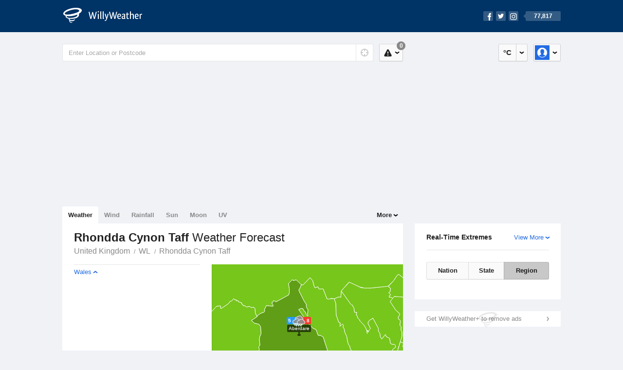

--- FILE ---
content_type: text/html; charset=UTF-8
request_url: https://www.willyweather.co.uk/wl/rhondda-cynon-taff.html
body_size: 6555
content:
<!doctype html><html lang="en"><head><meta charset="utf-8"><meta property="og:image" content="https://cdnres.willyweather.co.uk/images/facebook.png"><meta property="og:image:secure_url" content="https://cdnres.willyweather.co.uk/images/facebook.png"><meta name="apple-itunes-app" content="app-id=592978502, app-argument=https://itunes.apple.com/gb/app/weather-by-willyweather/id592978502?mt=8&amp;amp;uo=4&amp;amp;at=11lMKC%22"><meta property="og:url" content="https://www.willyweather.co.uk/wl/rhondda-cynon-taff.html"><link rel="canonical" href="https://www.willyweather.co.uk/wl/rhondda-cynon-taff.html"/><meta name="description" content="Rhondda Cynon Taff weather forecast updated daily. Met Office weather radar, satellite images and synoptic charts. Current conditions, warnings and historical records"/><link href="https://cdnres.willyweather.co.uk/compiled/selection.1.44.08.css" rel="stylesheet"><meta name="viewport" content="width=device-width,minimum-scale=1.0,maximum-scale=1.0"><link href="https://cdnres.willyweather.co.uk/compiled/queries.1.44.08.css" rel="stylesheet"><link href="https://cdnres.willyweather.co.uk/images/icons/apple-touch-icon-76.png" sizes="76x76" rel="apple-touch-icon-precomposed"><link href="https://cdnres.willyweather.co.uk/images/icons/apple-touch-icon-120.png" sizes="120x120" rel="apple-touch-icon-precomposed"><link href="https://cdnres.willyweather.co.uk/images/icons/apple-touch-icon-152.png" sizes="152x152" rel="apple-touch-icon-precomposed"><link href="https://cdnres.willyweather.co.uk/images/icons/apple-touch-icon-180.png" sizes="180x180" rel="apple-touch-icon-precomposed"><link href="https://cdnres.willyweather.co.uk/images/icons/favicon.ico" rel="icon"><script>
        ww = {data: {}};
        ww.isPrem = true;
                ww.weatherType = {code: 'weather'};
            </script><script>
    ww.pageType = 'state';
    ww.location = {"state":"WL","region":"Rhondda Cynon Taff"};
    </script><script>
        var gaDim = {pageType: ww.pageType};
        if (ww.weatherType) gaDim.weatherType = ww.weatherType.code;
        if (ww.location) {
            if (ww.location.state) gaDim.state = ww.location.state;
            if (ww.location.region) gaDim.region = ww.location.region;
            if (ww.location.name) {
                gaDim.name = ww.location.name;
                gaDim.postcode = ww.location.postcode;
                gaDim.locationType = ww.location.typeId.toString();
            }
        }

        dataLayer = [gaDim];
    </script><title>Rhondda Cynon Taff Weather Forecast - WillyWeather</title></head><body class="viewClassweather-view region-view minimal" data-locale="en_GB"><script>(function(w,d,s,l,i){w[l]=w[l]||[];w[l].push({'gtm.start':
            new Date().getTime(),event:'gtm.js'});var f=d.getElementsByTagName(s)[0],
        j=d.createElement(s),dl=l!='dataLayer'?'&l='+l:'';j.async=true;j.src=
        '//www.googletagmanager.com/gtm.js?id='+i+dl;f.parentNode.insertBefore(j,f);
    })(window,document,'script','dataLayer','GTM-M7LJ8F');
</script><header class="super-header"><section class="hero-bar"><a href="/" class="logo" aria-label="WillyWeather Logo"><i class="icon"></i><span>WillyWeather</span></a><nav class="fly-out social"><a data-hint="Follow Us"><span class="count">77,817</span><i class="facebook"></i><i class="twitter"></i><i class="instagram"></i></a><div class="fly-out-contents"></div></nav></section></header><section class="wrapper"><div class="global-tools"><nav class="fly-out measurements"><a class="cycle button" data-hint="Cycle Units" >&nbsp;&nbsp;</a><a class="button" data-hint="Unit Settings"><i class="icon"></i></a><div class="fly-out-contents"><header><h2>Unit Settings</h2><h3>Measurement preferences are saved</h3></header><ul><li><select name="t" data-weathertype="weather" data-labels="&deg;C,&deg;F"><option selected value="c">Celsius</option><option value="f">Fahrenheit</option></select><label>Temperature</label></li><li><select name="rpm" data-weathertype="rainfall" data-labels="mm,in,pts"><option selected value="mm">mm</option><option value="in">inches</option><option value="pts">points</option></select><label>Rainfall</label></li><li><select name="sh" data-weathertype="swell" data-labels="m,ft"><option selected value="m">metres</option><option value="ft">feet</option></select><label>Swell Height</label></li><li><select name="th" data-weathertype="tides" data-labels="m, ft"><option selected value="m">metres</option><option value="ft">feet</option></select><label>Tide Height</label></li><li><select name="ws" data-weathertype="wind" data-labels="mph,km/h,m/s,knots"><option selected value="mph">mph</option><option value="km/h">km/h</option><option value="m/s">m/s</option><option value="knots">knots</option></select><label>Wind Speed</label></li><li><select name="d"><option selected value="miles">miles</option><option value="km">kilometres</option></select><label>Distance</label></li><li><select name="p"><option value="hpa">hPa</option><option value="mmhg">mmHg</option><option value="inhg">inHg</option><option value="psi">psi</option><option value="millibars">millibars</option></select><label>Pressure</label></li></div></nav><nav class="fly-out account"><a class="button" data-hint="Account"><img src="https://cdnres.willyweather.co.uk/images/gravatar.png" width="30" height="30" alt="Profile Picture"></a><div class="fly-out-contents"></div></nav></div><section class="location-bar"><form method="get" action="/search/search.html" class="search" autocomplete="off"><input type="search" name="query" placeholder="Enter Location or Postcode" value="" aria-label="Enter Location or Postcode"><a class="current-location" data-hint="Use Current Location"><span class="icon"></span></a><i class="activity-indicator"></i><button type="reset" aria-label="Reset"></button><div class="fly-out-contents results"></div></form><nav class="fly-out warnings"><a data-hint="Warnings" class="button"><i class="icon"><b class="badge">0</b></i></a><div class="fly-out-contents"></div><script>
        ww.data.warningsSummary = {areaType: 'region', id: 103};
    </script></nav></section><figure class="ad ad-billboard" data-ad-type="billboard"></figure><section class="content"><aside class="secondary-focus"><figure class="ad block ad-mrec ad-mrec1" data-ad-type="mrec1"><a class="cta nudge" href="https://www.willyweather.co.uk/account/register.html">Get WillyWeather+ to remove ads</a></figure><section class="block extremes region-level" data-expanding-module="extremes"><header><a class="cta toggle" data-view-more-button
           data-view-more-text="View More"
           data-view-less-text="View Less">View More</a><h2>Real-Time Extremes</h2></header><nav class="sub-tabs full"><a class="button" data-areatype="nation">Nation</a><a class="button" data-areatype="state" data-value="WL">State</a><a class="button" data-areatype="region" data-value="Rhondda Cynon Taff">Region</a></nav><ul class="icon-list static"></ul><script>
        ww.data.observationalExtremes = {areaType: 'region', state: 'WL', region: 'Rhondda Cynon Taff'};
    </script></section></aside><main class="primary-focus"><nav class="tabs"><section class="primary-tabs"><a href="//www.willyweather.co.uk/wl/rhondda-cynon-taff.html">Weather</a><a href="//wind.willyweather.co.uk/wl/rhondda-cynon-taff.html">Wind</a><a href="//rainfall.willyweather.co.uk/wl/rhondda-cynon-taff.html">Rainfall</a><a href="//sunrisesunset.willyweather.co.uk/wl/rhondda-cynon-taff.html">Sun</a><a href="//moonphases.willyweather.co.uk/wl/rhondda-cynon-taff.html">Moon</a><a href="//uv.willyweather.co.uk/wl/rhondda-cynon-taff.html">UV</a></section><section class="more-tabs fly-out"><a>More</a><div class="fly-out-contents"><ul><li class="hidden" data-hidden="1"><a href="//www.willyweather.co.uk/wl/rhondda-cynon-taff.html">Weather</a></li><li class="hidden" data-hidden="1"><a href="//wind.willyweather.co.uk/wl/rhondda-cynon-taff.html">Wind</a></li><li class="hidden" data-hidden="1"><a href="//rainfall.willyweather.co.uk/wl/rhondda-cynon-taff.html">Rainfall</a></li><li class="hidden" data-hidden="1"><a href="//sunrisesunset.willyweather.co.uk/wl/rhondda-cynon-taff.html">Sun</a></li><li class="hidden" data-hidden="1"><a href="//moonphases.willyweather.co.uk/wl/rhondda-cynon-taff.html">Moon</a></li><li class="hidden" data-hidden="1"><a href="//uv.willyweather.co.uk/wl/rhondda-cynon-taff.html">UV</a></li><li class="separator"><a href="//www.willyweather.co.uk/warnings.html">Warnings</a></li><li><a href="//www.willyweather.co.uk/maps.html" data-link="maps">Maps</a></li><li><a href="//www.willyweather.co.uk/graphs.html" data-link="graphs">Graphs</a></li></ul></div></section></nav><article class="view region-view"><header class="view-header"><nav class="tools stacked-buttons"></nav><h1>Rhondda Cynon Taff <em>Weather Forecast</em></h1><ul class="breadcrumbs"><li><a href="/">United Kingdom</a></li><li><a href="/wl.html">WL</a></li><li><a href="/wl/rhondda-cynon-taff.html">Rhondda Cynon Taff</a></li></ul></header><script>
                ww.data.selectionPage = {"id":103,"areaType":"region","mapUrl":"https:\/\/cdnres.willyweather.co.uk\/selectionpage\/map\/wl\/rhondda-cynon-taff.json","width":18522,"height":35228,"scale":0.042498};
            </script><section class="block location-selector"><section class="map-frame" style="height: 393px; width: 393px"><figure id="map" style="margin-left:-117px; margin-top:-1017px;"></figure><section class="map-pins"><a href="/wl/rhondda-cynon-taff/aberdare.html" class="pin weather small" style="top: 145px; left: 179px;" data-state="WL" data-region="Rhondda Cynon Taff"><span class="data"><em class="min">5</em><em class="max">8</em><i class="icon precis-small drizzle"></i><i class="icon precis-large drizzle"></i></span><strong title="Aberdare: 5 min, 8 max - Mist">Aberdare</strong><p>Mist</p><span class="tip"></span></a><a href="/wl/rhondda-cynon-taff/pontypridd.html" class="pin weather small" style="top: 261px; left: 246px;" data-state="WL" data-region="Rhondda Cynon Taff"><span class="data"><em class="min">5</em><em class="max">8</em><i class="icon precis-small partly-cloudy"></i><i class="icon precis-large partly-cloudy"></i></span><strong title="Pontypridd: 5 min, 8 max - Partly cloudy">Pontypridd</strong><p>Partly cloudy</p><span class="tip"></span></a><a href="/wl/rhondda-cynon-taff/llantrisant.html" class="pin weather small" style="top: 315px; left: 224px;" data-state="WL" data-region="Rhondda Cynon Taff"><span class="data"><em class="min">4</em><em class="max">8</em><i class="icon precis-small fine"></i><i class="icon precis-large fine"></i></span><strong title="Llantrisant: 4 min, 8 max - Sunny day">Llantrisant</strong><p>Sunny day</p><span class="tip"></span></a></section></section><aside class="region-precis"><dl><dt><a data-id="region_precis-met_office-ukv-daily-wl" class="cta toggle">Wales</a></dt><dd></dd></dl></aside></section><div class="ad ad-banner-image"><figure class="ad-banner-image-inner" data-ad-type="banner"></figure></div><section class="block location-index"><form class="empty list-filter"><nav class="sub-tabs"><a class="button current">All Locations</a><a class="button" data-section="a,b,c,d">A-D</a><a class="button" data-section="e,f,g,h">E-H</a><a class="button" data-section="i,j,k,l">I-L</a><a class="button" data-section="m,n,o,p">M-P</a><a class="button" data-section="q,r,s,t">Q-T</a><a class="button" data-section="u,v,w,x,y,z">U-Z</a></nav><input type="search" placeholder="Filter Locations"><button type="reset" aria-label="Reset"></button></form><div class="location-list"><ul data-section="a"><li class="section-title"><h2>a</h2></li><li data-name="Aber-nant"><a href="/wl/rhondda-cynon-taff/aber--nant.html" data-id="312307" data-breadcrumb="Aber-nant">Aber-nant</a></li><li data-name="Aberaman"><a href="/wl/rhondda-cynon-taff/aberaman.html" data-id="302906" data-breadcrumb="Aberaman">Aberaman</a></li><li data-name="Abercwmboi"><a href="/wl/rhondda-cynon-taff/abercwmboi.html" data-id="301765" data-breadcrumb="Abercwmboi">Abercwmboi</a></li><li data-name="Abercynon"><a href="/wl/rhondda-cynon-taff/abercynon.html" data-id="301541" data-breadcrumb="Abercynon">Abercynon</a></li><li data-name="Aberdare"><a href="/wl/rhondda-cynon-taff/aberdare.html" data-id="302803" data-breadcrumb="Aberdare">Aberdare</a></li></ul><ul data-section="b"><li class="section-title"><h2>b</h2></li><li data-name="Beddau"><a href="/wl/rhondda-cynon-taff/beddau.html" data-id="301567" data-breadcrumb="Beddau">Beddau</a></li><li data-name="Blaen Clydach"><a href="/wl/rhondda-cynon-taff/blaen-clydach.html" data-id="302226" data-breadcrumb="Blaen Clydach">Blaen Clydach</a></li><li data-name="Blaencwm"><a href="/wl/rhondda-cynon-taff/blaencwm.html" data-id="302448" data-breadcrumb="Blaencwm">Blaencwm</a></li><li data-name="Blaenllechau"><a href="/wl/rhondda-cynon-taff/blaenllechau.html" data-id="301849" data-breadcrumb="Blaenllechau">Blaenllechau</a></li><li data-name="Blaenrhondda"><a href="/wl/rhondda-cynon-taff/blaenrhondda.html" data-id="303189" data-breadcrumb="Blaenrhondda">Blaenrhondda</a></li><li data-name="Bryncae"><a href="/wl/rhondda-cynon-taff/bryncae.html" data-id="303728" data-breadcrumb="Bryncae">Bryncae</a></li><li data-name="Brynna"><a href="/wl/rhondda-cynon-taff/brynna.html" data-id="301537" data-breadcrumb="Brynna">Brynna</a></li><li data-name="Brynnau Gwynion"><a href="/wl/rhondda-cynon-taff/brynnau-gwynion.html" data-id="312297" data-breadcrumb="Brynnau Gwynion">Brynnau Gwynion</a></li><li data-name="Brynsadler"><a href="/wl/rhondda-cynon-taff/brynsadler.html" data-id="312716" data-breadcrumb="Brynsadler">Brynsadler</a></li></ul><ul data-section="c"><li class="section-title"><h2>c</h2></li><li data-name="Castellau"><a href="/wl/rhondda-cynon-taff/castellau.html" data-id="312720" data-breadcrumb="Castellau">Castellau</a></li><li data-name="Cefn Rhigos"><a href="/wl/rhondda-cynon-taff/cefn-rhigos.html" data-id="312496" data-breadcrumb="Cefn Rhigos">Cefn Rhigos</a></li><li data-name="Cefnpennar"><a href="/wl/rhondda-cynon-taff/cefnpennar.html" data-id="302619" data-breadcrumb="Cefnpennar">Cefnpennar</a></li><li data-name="Church Village"><a href="/wl/rhondda-cynon-taff/church-village.html" data-id="302814" data-breadcrumb="Church Village">Church Village</a></li><li data-name="Cilfynydd"><a href="/wl/rhondda-cynon-taff/cilfynydd.html" data-id="302819" data-breadcrumb="Cilfynydd">Cilfynydd</a></li><li data-name="Clydach Vale"><a href="/wl/rhondda-cynon-taff/clydach-vale.html" data-id="301590" data-breadcrumb="Clydach Vale">Clydach Vale</a></li><li data-name="Coedely"><a href="/wl/rhondda-cynon-taff/coedely.html" data-id="302276" data-breadcrumb="Coedely">Coedely</a></li><li data-name="Coedpenmaen"><a href="/wl/rhondda-cynon-taff/coedpenmaen.html" data-id="301865" data-breadcrumb="Coedpenmaen">Coedpenmaen</a></li><li data-name="Cross Inn"><a href="/wl/rhondda-cynon-taff/cross-inn.html" data-id="301880" data-breadcrumb="Cross Inn">Cross Inn</a></li><li data-name="Cwm-parc"><a href="/wl/rhondda-cynon-taff/cwm--parc.html" data-id="303153" data-breadcrumb="Cwm-parc">Cwm-parc</a></li><li data-name="Cwmaman"><a href="/wl/rhondda-cynon-taff/cwmaman.html" data-id="301568" data-breadcrumb="Cwmaman">Cwmaman</a></li><li data-name="Cwmbach"><a href="/wl/rhondda-cynon-taff/cwmbach.html" data-id="301526" data-breadcrumb="Cwmbach">Cwmbach</a></li><li data-name="Cwmdare"><a href="/wl/rhondda-cynon-taff/cwmdare.html" data-id="312304" data-breadcrumb="Cwmdare">Cwmdare</a></li><li data-name="Cwmpennar"><a href="/wl/rhondda-cynon-taff/cwmpennar.html" data-id="312734" data-breadcrumb="Cwmpennar">Cwmpennar</a></li><li data-name="Cymmer"><a href="/wl/rhondda-cynon-taff/cymmer.html" data-id="312213" data-breadcrumb="Cymmer">Cymmer</a></li></ul><ul data-section="d"><li class="section-title"><h2>d</h2></li><li data-name="Dolau"><a href="/wl/rhondda-cynon-taff/dolau.html" data-id="303144" data-breadcrumb="Dolau">Dolau</a></li></ul><ul data-section="e"><li class="section-title"><h2>e</h2></li><li data-name="Edmondstown"><a href="/wl/rhondda-cynon-taff/edmondstown.html" data-id="312300" data-breadcrumb="Edmondstown">Edmondstown</a></li><li data-name="Efail Isaf"><a href="/wl/rhondda-cynon-taff/efail-isaf.html" data-id="301684" data-breadcrumb="Efail Isaf">Efail Isaf</a></li></ul><ul data-section="f"><li class="section-title"><h2>f</h2></li><li data-name="Ferndale"><a href="/wl/rhondda-cynon-taff/ferndale.html" data-id="302875" data-breadcrumb="Ferndale">Ferndale</a></li></ul><ul data-section="g"><li class="section-title"><h2>g</h2></li><li data-name="Gelli"><a href="/wl/rhondda-cynon-taff/gelli.html" data-id="302899" data-breadcrumb="Gelli">Gelli</a></li><li data-name="Gilfach Goch"><a href="/wl/rhondda-cynon-taff/gilfach-goch.html" data-id="302876" data-breadcrumb="Gilfach Goch">Gilfach Goch</a></li><li data-name="Glan-y-llyn"><a href="/wl/rhondda-cynon-taff/glan--y--llyn.html" data-id="303399" data-breadcrumb="Glan-y-llyn">Glan-y-llyn</a></li><li data-name="Glyncoch"><a href="/wl/rhondda-cynon-taff/glyncoch.html" data-id="301546" data-breadcrumb="Glyncoch">Glyncoch</a></li><li data-name="Glyntaff"><a href="/wl/rhondda-cynon-taff/glyntaff.html" data-id="311270" data-breadcrumb="Glyntaff">Glyntaff</a></li><li data-name="Godreaman"><a href="/wl/rhondda-cynon-taff/godreaman.html" data-id="303570" data-breadcrumb="Godreaman">Godreaman</a></li><li data-name="Graig"><a href="/wl/rhondda-cynon-taff/graig.html" data-id="302109" data-breadcrumb="Graig">Graig</a></li><li data-name="Graigwen"><a href="/wl/rhondda-cynon-taff/graigwen.html" data-id="301975" data-breadcrumb="Graigwen">Graigwen</a></li><li data-name="Groes-faen"><a href="/wl/rhondda-cynon-taff/groes--faen.html" data-id="302570" data-breadcrumb="Groes-faen">Groes-faen</a></li></ul><ul data-section="h"><li class="section-title"><h2>h</h2></li><li data-name="Hawthorn"><a href="/wl/rhondda-cynon-taff/hawthorn.html" data-id="303333" data-breadcrumb="Hawthorn">Hawthorn</a></li><li data-name="Hendreforgan"><a href="/wl/rhondda-cynon-taff/hendreforgan.html" data-id="312298" data-breadcrumb="Hendreforgan">Hendreforgan</a></li><li data-name="Hirwaun"><a href="/wl/rhondda-cynon-taff/hirwaun.html" data-id="301551" data-breadcrumb="Hirwaun">Hirwaun</a></li><li data-name="Hopkinstown"><a href="/wl/rhondda-cynon-taff/hopkinstown.html" data-id="303215" data-breadcrumb="Hopkinstown">Hopkinstown</a></li></ul><ul data-section="l"><li class="section-title"><h2>l</h2></li><li data-name="Llanharan"><a href="/wl/rhondda-cynon-taff/llanharan.html" data-id="301764" data-breadcrumb="Llanharan">Llanharan</a></li><li data-name="Llanharry"><a href="/wl/rhondda-cynon-taff/llanharry.html" data-id="302872" data-breadcrumb="Llanharry">Llanharry</a></li><li data-name="Llanilid"><a href="/wl/rhondda-cynon-taff/llanilid.html" data-id="303261" data-breadcrumb="Llanilid">Llanilid</a></li><li data-name="Llantrisant"><a href="/wl/rhondda-cynon-taff/llantrisant.html" data-id="302793" data-breadcrumb="Llantrisant">Llantrisant</a></li><li data-name="Llantwit Fardre"><a href="/wl/rhondda-cynon-taff/llantwit-fardre.html" data-id="301494" data-breadcrumb="Llantwit Fardre">Llantwit Fardre</a></li><li data-name="Llanwonno"><a href="/wl/rhondda-cynon-taff/llanwonno.html" data-id="312211" data-breadcrumb="Llanwonno">Llanwonno</a></li><li data-name="Llwydcoed"><a href="/wl/rhondda-cynon-taff/llwydcoed.html" data-id="312309" data-breadcrumb="Llwydcoed">Llwydcoed</a></li><li data-name="Llwyncelyn"><a href="/wl/rhondda-cynon-taff/llwyncelyn.html" data-id="302588" data-breadcrumb="Llwyncelyn">Llwyncelyn</a></li><li data-name="Llwynpia"><a href="/wl/rhondda-cynon-taff/llwynpia.html" data-id="312303" data-breadcrumb="Llwynpia">Llwynpia</a></li></ul><ul data-section="m"><li class="section-title"><h2>m</h2></li><li data-name="Maerdy"><a href="/wl/rhondda-cynon-taff/maerdy.html" data-id="301559" data-breadcrumb="Maerdy">Maerdy</a></li><li data-name="Maesycoed"><a href="/wl/rhondda-cynon-taff/maesycoed.html" data-id="301767" data-breadcrumb="Maesycoed">Maesycoed</a></li><li data-name="Miskin Pont-y-Clun"><a href="/wl/rhondda-cynon-taff/miskin-pont--y--clun.html" data-id="301477" data-breadcrumb="Miskin Pont-y-Clun">Miskin Pont-y-Clun</a></li><li data-name="Miskin Rhondda Cynon Taff"><a href="/wl/rhondda-cynon-taff/miskin-rhondda-cynon-taff.html" data-id="312207" data-breadcrumb="Miskin Rhondda Cynon Taff">Miskin Rhondda Cynon Taff</a></li><li data-name="Mountain Ash"><a href="/wl/rhondda-cynon-taff/mountain-ash.html" data-id="302898" data-breadcrumb="Mountain Ash">Mountain Ash</a></li><li data-name="Mwyndy"><a href="/wl/rhondda-cynon-taff/mwyndy.html" data-id="302612" data-breadcrumb="Mwyndy">Mwyndy</a></li></ul><ul data-section="n"><li class="section-title"><h2>n</h2></li><li data-name="Nantgarw"><a href="/wl/rhondda-cynon-taff/nantgarw.html" data-id="302788" data-breadcrumb="Nantgarw">Nantgarw</a></li><li data-name="Newtown"><a href="/wl/rhondda-cynon-taff/newtown.html" data-id="312206" data-breadcrumb="Newtown">Newtown</a></li></ul><ul data-section="p"><li class="section-title"><h2>p</h2></li><li data-name="Pantygraigwen"><a href="/wl/rhondda-cynon-taff/pantygraigwen.html" data-id="302693" data-breadcrumb="Pantygraigwen">Pantygraigwen</a></li><li data-name="Pen-y-coedcae"><a href="/wl/rhondda-cynon-taff/pen--y--coedcae.html" data-id="302691" data-breadcrumb="Pen-y-coedcae">Pen-y-coedcae</a></li><li data-name="Pen-yr-englyn"><a href="/wl/rhondda-cynon-taff/pen--yr--englyn.html" data-id="312502" data-breadcrumb="Pen-yr-englyn">Pen-yr-englyn</a></li><li data-name="Penderyn"><a href="/wl/rhondda-cynon-taff/penderyn.html" data-id="303584" data-breadcrumb="Penderyn">Penderyn</a></li><li data-name="Penrhiwceiber"><a href="/wl/rhondda-cynon-taff/penrhiwceiber.html" data-id="312208" data-breadcrumb="Penrhiwceiber">Penrhiwceiber</a></li><li data-name="Penrhiwfer"><a href="/wl/rhondda-cynon-taff/penrhiwfer.html" data-id="302341" data-breadcrumb="Penrhiwfer">Penrhiwfer</a></li><li data-name="Penrhys"><a href="/wl/rhondda-cynon-taff/penrhys.html" data-id="303669" data-breadcrumb="Penrhys">Penrhys</a></li><li data-name="Pentre"><a href="/wl/rhondda-cynon-taff/pentre.html" data-id="301755" data-breadcrumb="Pentre">Pentre</a></li><li data-name="Pentrebach"><a href="/wl/rhondda-cynon-taff/pentrebach.html" data-id="303688" data-breadcrumb="Pentrebach">Pentrebach</a></li><li data-name="Penygraig"><a href="/wl/rhondda-cynon-taff/penygraig.html" data-id="312301" data-breadcrumb="Penygraig">Penygraig</a></li><li data-name="Penywaun"><a href="/wl/rhondda-cynon-taff/penywaun.html" data-id="312308" data-breadcrumb="Penywaun">Penywaun</a></li><li data-name="Perthcelyn"><a href="/wl/rhondda-cynon-taff/perthcelyn.html" data-id="312209" data-breadcrumb="Perthcelyn">Perthcelyn</a></li><li data-name="Pont Walby"><a href="/wl/rhondda-cynon-taff/pont-walby.html" data-id="302627" data-breadcrumb="Pont Walby">Pont Walby</a></li><li data-name="Pontbren Llwyd"><a href="/wl/rhondda-cynon-taff/pontbren-llwyd.html" data-id="309562" data-breadcrumb="Pontbren Llwyd">Pontbren Llwyd</a></li><li data-name="Pontyclun"><a href="/wl/rhondda-cynon-taff/pontyclun.html" data-id="301941" data-breadcrumb="Pontyclun">Pontyclun</a></li><li data-name="Pontygwaith"><a href="/wl/rhondda-cynon-taff/pontygwaith.html" data-id="301573" data-breadcrumb="Pontygwaith">Pontygwaith</a></li><li data-name="Pontypridd"><a href="/wl/rhondda-cynon-taff/pontypridd.html" data-id="302724" data-breadcrumb="Pontypridd">Pontypridd</a></li><li data-name="Porth"><a href="/wl/rhondda-cynon-taff/porth.html" data-id="302817" data-breadcrumb="Porth">Porth</a></li></ul><ul data-section="r"><li class="section-title"><h2>r</h2></li><li data-name="Rhigos"><a href="/wl/rhondda-cynon-taff/rhigos.html" data-id="312498" data-breadcrumb="Rhigos">Rhigos</a></li><li data-name="Rhiw-garn"><a href="/wl/rhondda-cynon-taff/rhiw--garn.html" data-id="303674" data-breadcrumb="Rhiw-garn">Rhiw-garn</a></li><li data-name="Rhiwinder"><a href="/wl/rhondda-cynon-taff/rhiwinder.html" data-id="312721" data-breadcrumb="Rhiwinder">Rhiwinder</a></li><li data-name="Rhiwsaeson"><a href="/wl/rhondda-cynon-taff/rhiwsaeson.html" data-id="312718" data-breadcrumb="Rhiwsaeson">Rhiwsaeson</a></li><li data-name="Rhydyfelin"><a href="/wl/rhondda-cynon-taff/rhydyfelin.html" data-id="302068" data-breadcrumb="Rhydyfelin">Rhydyfelin</a></li><li data-name="Robertstown"><a href="/wl/rhondda-cynon-taff/robertstown.html" data-id="312306" data-breadcrumb="Robertstown">Robertstown</a></li><li data-name="Rock Terrace"><a href="/wl/rhondda-cynon-taff/rock-terrace.html" data-id="312212" data-breadcrumb="Rock Terrace">Rock Terrace</a></li></ul><ul data-section="s"><li class="section-title"><h2>s</h2></li><li data-name="Stanleytown"><a href="/wl/rhondda-cynon-taff/stanleytown.html" data-id="312758" data-breadcrumb="Stanleytown">Stanleytown</a></li></ul><ul data-section="t"><li class="section-title"><h2>t</h2></li><li data-name="Talbot Green"><a href="/wl/rhondda-cynon-taff/talbot-green.html" data-id="301663" data-breadcrumb="Talbot Green">Talbot Green</a></li><li data-name="Talygarn"><a href="/wl/rhondda-cynon-taff/talygarn.html" data-id="302746" data-breadcrumb="Talygarn">Talygarn</a></li><li data-name="Thomastown"><a href="/wl/rhondda-cynon-taff/thomastown.html" data-id="302058" data-breadcrumb="Thomastown">Thomastown</a></li><li data-name="Ton Pentre"><a href="/wl/rhondda-cynon-taff/ton-pentre.html" data-id="301557" data-breadcrumb="Ton Pentre">Ton Pentre</a></li><li data-name="Tonteg"><a href="/wl/rhondda-cynon-taff/tonteg.html" data-id="301655" data-breadcrumb="Tonteg">Tonteg</a></li><li data-name="Tonypandy"><a href="/wl/rhondda-cynon-taff/tonypandy.html" data-id="301490" data-breadcrumb="Tonypandy">Tonypandy</a></li><li data-name="Tonyrefail"><a href="/wl/rhondda-cynon-taff/tonyrefail.html" data-id="302336" data-breadcrumb="Tonyrefail">Tonyrefail</a></li><li data-name="Trealaw"><a href="/wl/rhondda-cynon-taff/trealaw.html" data-id="312302" data-breadcrumb="Trealaw">Trealaw</a></li><li data-name="Trebanog"><a href="/wl/rhondda-cynon-taff/trebanog.html" data-id="302407" data-breadcrumb="Trebanog">Trebanog</a></li><li data-name="Trecynon"><a href="/wl/rhondda-cynon-taff/trecynon.html" data-id="312305" data-breadcrumb="Trecynon">Trecynon</a></li><li data-name="Treforest"><a href="/wl/rhondda-cynon-taff/treforest.html" data-id="302044" data-breadcrumb="Treforest">Treforest</a></li><li data-name="Treforest Industrial Estate"><a href="/wl/rhondda-cynon-taff/treforest-industrial-estate.html" data-id="302148" data-breadcrumb="Treforest Industrial Estate">Treforest Industrial Estate</a></li><li data-name="Trehafod"><a href="/wl/rhondda-cynon-taff/trehafod.html" data-id="301961" data-breadcrumb="Trehafod">Trehafod</a></li><li data-name="Treherbert"><a href="/wl/rhondda-cynon-taff/treherbert.html" data-id="302848" data-breadcrumb="Treherbert">Treherbert</a></li><li data-name="Treorchy"><a href="/wl/rhondda-cynon-taff/treorchy.html" data-id="301577" data-breadcrumb="Treorchy">Treorchy</a></li><li data-name="Tyla Garw"><a href="/wl/rhondda-cynon-taff/tyla-garw.html" data-id="302611" data-breadcrumb="Tyla Garw">Tyla Garw</a></li><li data-name="Tylorstown"><a href="/wl/rhondda-cynon-taff/tylorstown.html" data-id="301486" data-breadcrumb="Tylorstown">Tylorstown</a></li><li data-name="Tynewydd"><a href="/wl/rhondda-cynon-taff/tynewydd.html" data-id="312500" data-breadcrumb="Tynewydd">Tynewydd</a></li></ul><ul data-section="u"><li class="section-title"><h2>u</h2></li><li data-name="Upper Boat"><a href="/wl/rhondda-cynon-taff/upper-boat.html" data-id="301583" data-breadcrumb="Upper Boat">Upper Boat</a></li><li data-name="Upper Church Village"><a href="/wl/rhondda-cynon-taff/upper-church-village.html" data-id="303772" data-breadcrumb="Upper Church Village">Upper Church Village</a></li></ul><ul data-section="w"><li class="section-title"><h2>w</h2></li><li data-name="Wattstown"><a href="/wl/rhondda-cynon-taff/wattstown.html" data-id="302405" data-breadcrumb="Wattstown">Wattstown</a></li><li data-name="Williamstown"><a href="/wl/rhondda-cynon-taff/williamstown.html" data-id="302126" data-breadcrumb="Williamstown">Williamstown</a></li></ul><ul data-section="y"><li class="section-title"><h2>y</h2></li><li data-name="Ynysboeth"><a href="/wl/rhondda-cynon-taff/ynysboeth.html" data-id="312210" data-breadcrumb="Ynysboeth">Ynysboeth</a></li><li data-name="Ynyshir"><a href="/wl/rhondda-cynon-taff/ynyshir.html" data-id="302196" data-breadcrumb="Ynyshir">Ynyshir</a></li><li data-name="Ynysmaerdy"><a href="/wl/rhondda-cynon-taff/ynysmaerdy.html" data-id="312719" data-breadcrumb="Ynysmaerdy">Ynysmaerdy</a></li><li data-name="Ynyswen"><a href="/wl/rhondda-cynon-taff/ynyswen.html" data-id="312504" data-breadcrumb="Ynyswen">Ynyswen</a></li><li data-name="Ynysybwl"><a href="/wl/rhondda-cynon-taff/ynysybwl.html" data-id="301662" data-breadcrumb="Ynysybwl">Ynysybwl</a></li><li data-name="Ystrad"><a href="/wl/rhondda-cynon-taff/ystrad.html" data-id="302900" data-breadcrumb="Ystrad">Ystrad</a></li></ul></div></section></article></main></section><footer class="super-footer"><section class="source-credit"><div><img src="https://cdnres.willyweather.co.uk/images/data-providers/credit-gb.png" alt=""></div><div><h6>Data Sources</h6><ul><li><small>Weather information based on data supplied by the <em>Met Office</em> and <a href="https://www.willyweather.co.uk/terms.html#data-disclaimer" class="cta">other sources</a></small></li><li><small>&copy; 2026 WillyWeather</small></li></ul></div></section><section><h6>Products</h6><ul><li><a href="https://www.willyweather.co.uk/account/register.html">Accounts</a></li><li><a href="https://www.willyweather.co.uk/widget/create.html">Website Widgets</a></li><li><a href="https://www.willyweather.co.uk/info/widget/warning.html">Website Warnings</a></li><li><a href="https://www.willyweather.co.uk/advertising.html">Advertising</a></li></ul></section><section><h6>WillyWeather <em>1.44.08</em></h6><ul><li class="important"><a href="https://www.willyweather.co.uk/terms.html">Terms and Conditions</a></li><li class="important"><a href="https://www.willyweather.co.uk/info/about.html">About Us</a></li><li class="important"><a data-site-view="" data-desktop="Desktop Site" data-mobile="Mobile Site"></a></li></ul></section><section class="contact"><h6>Contact</h6><ul><li><a href="https://www.facebook.com/willyweather">Facebook</a></li><li><a href="https://twitter.com/WillyWeather">Twitter</a></li><li class="important"><a class="contact-us">Contact Us</a></li></ul></section></footer></section><figure class='custom-master hidden'></figure><script>
    function loadScripts() {
        var element = document.createElement('script');
        element.src = 'https://cdnres.willyweather.co.uk/compiled/region.1.44.08.js';
        document.body.appendChild(element);
    }
    if (window.addEventListener)
        window.addEventListener('load', loadScripts, false);
    else if (window.attachEvent)
        window.attachEvent('onload', loadScripts);
    else
        window.onload = loadScripts;
</script><script type="text/javascript" src="https://cdnres.willyweather.co.uk/ads.js?" async></script></body></html>

--- FILE ---
content_type: text/css
request_url: https://cdnres.willyweather.co.uk/compiled/selection.1.44.08.css
body_size: 24226
content:
:root{--color-primary:#279DF4;--color-secondary:#226BE4;--color-tertiary:#003366;--color-quaternary:#37CEF9;--color-quinary:#94DE05;--color-senary:#7E71EC;--color-septenary:#E945D9;--color-octonary:#009EFB;--color-nonary:#FFD200;--color-denary:#00D1FE;}.contact-initial-2{background-color:;}.contact-initial-3{background-color:;}.contact-initial-4{background-color:;}.contact-initial-5{background-color:}.contact-initial-6{background-color:}.contact-initial-7{background-color:}.contact-initial-8{background-color:#FF1018;}.contact-initial-9{background-color:#FF8100;}.contact-initial-10{background-color:#666666;}@font-face{font-family:'source-code-pro';src:url(asset_path('source-code-pro.woff')) format('woff'),url(asset_path('source-code-pro.ttf')) format('truetype');font-weight:normal;font-style:normal;}@-webkit-keyframes sync{0%{background-position:0 0;}100%{background-position:50px 0;}}@-moz-keyframes sync{0%{background-position:0 0;}100%{background-position:50px 0;}}@keyframes sync{0%{background-position:0 0;}100%{background-position:50px 0;}}@-webkit-keyframes spin{0%{-webkit-transform:rotate(180deg);}100%{-webkit-transform:rotate(540deg);}}@-moz-keyframes spin{0%{-moz-transform:rotate(180deg);}100%{-moz-transform:rotate(540deg);}}@keyframes spin{0%{-ms-transform:rotate(180deg);transform:rotate(180deg);}100%{-ms-transform:rotate(540deg);transform:rotate(540deg);}}*{text-decoration:none;list-style-type:none;padding:0;margin:0;-webkit-font-smoothing:subpixel-antialiased;-moz-font-smoothing:subpixel-antialiased;font-smoothing:subpixel-antialiased;-webkit-text-size-adjust:100%;-moz-text-size-adjust:100%;text-size-adjust:100%;-webkit-tap-highlight-color:transparent;-moz-tap-highlight-color:transparent;outline:none;}[type="search"]::-webkit-search-decoration,[type="search"]::-webkit-search-cancel-button,[type="search"]::-webkit-search-results-button,[type="search"]::-webkit-search-results-decoration{display:none;}::selection{background:#226be4;color:#fff;text-shadow:none !important;}html.focus{overflow:hidden;}html.focus *{-webkit-user-select:none !important;-moz-user-select:none !important;user-select:none !important;}html.focus input,html.focus textarea,html.focus [contenteditable]:focus{-webkit-user-select:text !important;-moz-user-select:text !important;user-select:text !important;}html.focus body{overflow-y:scroll;-webkit-overflow-scrolling:touch;}body{background:#f0f2f6;overflow-x:hidden;}img{display:block;border:none;}body.sticky{padding-bottom:60px;}body.sticky-open{padding-bottom:250px;}.wrapper{position:relative;max-width:1048px;padding:12px 0;margin:0 auto;z-index:1;}.content{clear:both;}.content::after{content:'';display:block;clear:both;}.primary-focus,.secondary-focus{display:block;-webkit-box-sizing:border-box;-moz-box-sizing:border-box;box-sizing:border-box;padding:0 12px;}.primary-focus{margin-right:324px;}.full-width .primary-focus{margin-right:0;}.secondary-focus{float:right;width:324px;padding-top:35px;}.secondary-focus .block + .block{margin-top:24px;}.secondary-focus .tabs + .hidden + .block{margin-top:0;}.primary-focus::after,.secondary-focus::after{content:'';display:block;clear:both;}.view{position:relative;background:#fff;width:100%;float:left;}.hidden{display:none !important;}.invisible{visibility:hidden !important;}body,input,textarea,select,button,svg,svg text{font:normal 13px/20px 'Helvetica Neue',Helvetica,Arial,sans-serif;color:#222;}h1{font-weight:normal;font-size:24px;line-height:36px;}h2{font-weight:bold;font-size:14px;}h3{font-weight:normal;font-size:13px;color:#888;}a{color:#226be4;cursor:pointer;}a:active{color:#144089;}code{background:rgba(0,0,0,.05);border-radius:3px;font-family:'Menlo','source-code-pro',monospace;color:#222;padding:0 3px;}.ui-icon{ display:inline-block; width:20px; height:20px; fill:#222;}.ui-icon--secondary{opacity:0.3;}.icon{display:flex;justify-content:center;align-items:center;}.icon > .ui-icon{fill:#fff;}.icon.icon--svg::before{display:none;}.fly-out{position:relative;}.fly-out.open{z-index:200;}.fly-out::after{content:'';position:absolute;top:50%;right:6px;background:url(../images/sprite.1.44.08.png) -194px -38px;width:12px;height:12px;margin-top:-6px;}.fly-out-contents{display:none;position:absolute;top:42px;right:0;background:rgba(255,255,255,.95);-webkit-background-clip:padding-box;-moz-background-clip:padding-box;background-clip:padding-box;border-radius:5px;-webkit-box-shadow:0 2px 3px rgba(0,0,0,.2),0 3px 12px rgba(0,0,0,.5);-moz-box-shadow:0 2px 3px rgba(0,0,0,.2),0 3px 12px rgba(0,0,0,.5);box-shadow:0 2px 3px rgba(0,0,0,.2),0 3px 12px rgba(0,0,0,.5);min-width:180px;min-height:94px;}.fly-out-contents.loading{background-image:url(../images/activity-indicator.1.44.08.gif);background-position:50% 50%;background-repeat:no-repeat;}.open .hint{display:none !important;}.open .fly-out-contents{display:block;}.fly-out-contents header{background:rgba(0,0,0,.05);border-radius:5px 5px 0 0;padding:18px 24px 12px;}.fly-out-contents header a h2{color:#222;}.fly-out-contents header .cta{font-weight:normal;margin-right:-5px;float:right;}.fly-out-contents ul{padding:5px 0;}.fly-out-contents header + ul{max-height:inherit;}.fly-out-contents ul a{position:relative;display:block;background:transparent;border:none;-webkit-box-sizing:border-box;-moz-box-sizing:border-box;box-sizing:border-box;color:#222;text-overflow:ellipsis;white-space:nowrap;width:100%;max-width:300px;padding:4px 12px 4px 30px;cursor:pointer;overflow:hidden;}.fly-out-contents ul .disabled a{background:none !important;color:#888 !important;cursor:default;}.fly-out-contents ul .disabled a h3{color:#888 !important;}.fly-out-contents ul a:hover,.fly-out-contents ul a:active{background-color:#226be4;color:#fff;}.fly-out-contents ul a em{font-style:normal;color:#888;text-align:right;margin-left:12px;float:right;}.fly-out-contents ul .disabled a em{color:#ddd !important;}.fly-out-contents ul a:hover em,.fly-out-contents ul a:active em {color:rgba(255,255,255,.4);}.fly-out-contents ul .badge{background:rgba(0,0,0,.4);border-radius:2px;color:#fff;padding:0 6px;}.fly-out-contents ul a:hover .badge,.fly-out-contents ul a:active .badge{background:rgba(255,255,255,.4);color:#226be4;}.fly-out-contents ul a::after{content:'';position:absolute;top:0;right:0;bottom:0;left:0;background:transparent;}.fly-out-contents ul a:active::after{background:rgba(0,0,0,.4);}.fly-out-contents ul .disabled a::after{display:none !important;}.fly-out-contents ul .current a::before{content:'';position:absolute;top:50%;left:5px;background:url(../images/sprite.1.44.08.png) -400px -10px;width:16px;height:16px;margin-top:-8px;}.fly-out-contents ul .current a:hover::before,.fly-out-contents ul .current a:active::before{background-position:-400px -36px;}.fly-out-contents ul .separator{border-top:1px solid rgba(0,0,0,.1);padding-top:5px;margin-top:5px;}.fly-out-contents ul .hidden + .separator{border-top:none;padding-top:0;margin-top:0;}.hint,.highcharts-tooltip{position:absolute;left:50%;background:rgba(0,0,0,.8);border-radius:15px;font-weight:normal;font-style:normal;color:#fff;font-size:13px;line-height:20px;text-transform:none;white-space:nowrap;padding:5px 18px;z-index:101;overflow:hidden;-webkit-user-select:none;-moz-user-select:none;user-select:none;}.hint,.highcharts-tooltip{position:absolute;left:50%;background:rgba(0,0,0,.8);border-radius:15px;font-weight:normal;font-style:normal;color:#fff;font-size:13px;line-height:20px;text-transform:none;white-space:nowrap;padding:5px 18px;z-index:101;overflow:hidden;-webkit-user-select:none;-moz-user-select:none;user-select:none;}.hint-arrow{overflow:inherit;}.hint.hint-arrow::after{display:block;position:absolute;left:50%;transform:translate(-50%,100%);bottom:0;width:0;height:0;border-left:5px solid transparent;border-right:5px solid transparent;border-top:5px solid rgba(0,0,0,0.8);content:"";}.cta{display:inline-block;position:relative;color:#226be4;padding-right:16px;-webkit-user-select:none;-moz-user-select:none;user-select:none;   -webkit-appearance:none;   background:none;   border:none;   cursor:pointer;}.cta.light{color:#fff;}.cta:active,a:active .cta {color:#144089;}.cta.light:active,a:active .cta.light {color:rgba(255,255,255,.6);}.cta::after{content:'';position:absolute;top:50%;right:0;background:url(../images/sprite.1.44.08.png) -322px -10px;width:16px;height:16px;margin-top:-8px;}.cta.light::after{background-position:-270px -10px !important;}.cta:active::after,a:active .cta::after{background-position:-322px -36px;}.cta.light:active::after,a:active .cta.light::after{opacity:.6;}.cta.toggle::after{background-position:-244px -10px;}.cta.toggle:active::after{background-position:-244px -36px;}.cta.toggle.active::after{background-position:-218px -10px;}.cta.toggle.active:active::after{background-position:-218px -36px;}.cta.cta-remove{color:#f93a2f;padding-right:18px;}.cta.cta-remove:active{color:#95221c;}.cta.cta-remove::after{right:1px;background-position:-426px -10px;}.cta.cta-remove:active::after{background-position:-426px -36px;}.up-sell{display:block;position:relative;line-height:18px;padding:3px 0 3px 42px;margin:21px 0 17px;clear:both;}.up-sell::before{content:'';position:absolute;top:50%;left:-1px;width:36px;height:36px;margin-top:-18px;}.up-sell::before{background:url(../images/sprite.1.44.08.png);}.up-sell.widgets::before{background-position:-117px -273px;}.up-sell.up-sell-maps::before{background-position:-169px -273px;}.up-sell strong{display:block;font-weight:normal;color:#222;}.up-sell em{display:block;font-style:normal;color:#888;}.up-sell em .cta{margin-left:6px;}.button{box-sizing:border-box;display:block;position:relative;background:#fafafa;-webkit-background-clip:padding-box;-moz-background-clip:padding-box;background-clip:padding-box;border:1px solid rgba(0,0,0,.1);box-shadow:0 1px 1px rgba(0,0,0,.05);border-radius:3px;font-weight:bold;line-height:34px;text-align:center;color:#222 !important;height:36px;cursor:pointer;-webkit-user-select:none;-moz-user-select:none;user-select:none;}.fly-out > .button{padding-right:13px;}.button::before{content:'';position:absolute;top:-1px;right:-1px;bottom:-1px;left:-1px;background:transparent;-webkit-background-clip:padding-box;-moz-background-clip:padding-box;background-clip:padding-box;border-radius:3px;z-index:1;}.button:active::before,.fly-out.open > .button::before{background:rgba(0,0,0,.2);}.fly-out.open > .button:active::before{background:rgba(0,0,0,.4);}.button::after{content:'';position:absolute;top:-7px;right:-7px;bottom:-7px;left:-7px;background:rgba(255,0,0,.1);background:transparent;z-index:1;}.button .hint{top:40px;}.button .icon{display:block;background:url(../images/sprite.1.44.08.png);width:20px;height:20px;margin:7px;}.button .ui-icon{margin:7px;}.current-location .icon{background-position:-8px -60px;}.my-location .icon{background-position:-528px -268px;}.my-location-on .icon{background-position:-528px -424px;}.map-settings .icon{background-position:-164px -242px;}.full-screen .icon{background-position:-60px -138px;}.view-grid .icon{background-position:-242px -242px;}.view-full-width .icon{background-position:-268px -242px;}.view-rose .icon{background-position:-164px -398px;}.view-graph .icon{background-position:-190px -398px;}.help-info .icon{background-position:-34px -138px;}.current-time .icon{background-position:-112px -138px;}.jump-to-date .icon{background-position:-450px -138px;}.warnings .button .icon{background-position:-8px -138px;}.measurements .button .icon{background-position:-216px -138px;}.close-locations .icon,.sources .icon{background-position:-34px -60px;}.fav-locations .button .icon{background-position:-34px -86px;}.close-locations .button.reset .icon,.close-stations .button.reset .icon,.data-sources .button.reset .icon{background-position:-8px -60px;}.share.button .icon{background-position:-138px -138px;}.notification-alert.button .icon{background-position:-190px -138px;}.print .icon{background-position:-86px -138px;}.toggle-play .icon{background-position:-528px -60px;}.toggle-pause .icon{background-position:-528px -86px;}.icon .badge{position:absolute;top:-6px;right:-6px;background:#226be4;border-radius:9px;-webkit-box-sizing:border-box;-moz-box-sizing:border-box;box-sizing:border-box;font-style:normal;font-size:12px;line-height:18px;color:#fff;text-align:center;min-width:18px;padding:0 4px;z-index:1;}.icon .badge::after{content:'';position:absolute;top:0;right:0;bottom:0;left:0;background:transparent;border-radius:9px;}.sub-tabs{position:relative;text-align:center;padding:0 24px;margin:24px 0;}.sub-tabs::after{content:'';display:block;clear:both;}.sub-tabs button.button{margin:0;float:right;}.sub-tabs button.button .add-icon{position:absolute;top:50%;left:50%;background:url(../images/sprite.1.44.08.png) -504px -140px;width:16px;height:16px;margin:-8px 0 0 -8px;}.sub-tabs a,.stacked-buttons a{display:inline-block;-webkit-box-sizing:border-box;-moz-box-sizing:border-box;box-sizing:border-box;border-radius:0;height:auto;padding:0 12px;}.sub-tabs a::before,.stacked-buttons a::before{border-radius:0;}.sub-tabs a::after,.stacked-buttons a::after{display:none;}.sub-tabs a + a,.stacked-buttons a + a{border-left:none;}.sub-tabs a:first-child,.sub-tabs a:first-child::before,.sub-tabs button + a,.sub-tabs button + a::before,.stacked-buttons a:first-child,.stacked-buttons a:first-child::before,.stacked-buttons button + a,.stacked-buttons button + a::before{border-top-left-radius:3px;border-bottom-left-radius:3px;}.sub-tabs a:last-child,.sub-tabs a:last-child::before,.stacked-buttons a:last-child,.stacked-buttons a:last-child::before{border-top-right-radius:3px;border-bottom-right-radius:3px;}.sub-tabs a.current,.stacked-buttons a.current{cursor:default;}.sub-tabs a.current::before,.stacked-buttons a.current::before{background:rgba(0,0,0,.2);}.sub-tabs a em{font-style:normal;}.sub-tabs a .tab-support{color:#226be4;padding-left:6px;}.sub-tabs a .count{position:relative;background:rgba(0,0,0,.05);border-radius:50px;font-size:12px;line-height:18px;color:rgba(0,0,0,.4);padding:2px 9px;margin-left:12px;z-index:1;}.sub-tabs.full{display:table;width:100%;padding:0;}.sub-tabs.full::after{display:none;}.sub-tabs.full a{display:table-cell;}.sub-tabs.with-action{text-align:left;padding:0;}.stacked-buttons a{padding:0;float:left;}.extra-tools{min-height:36px;padding:0 18px 24px;margin-top:24px;}.sub-tabs + .extra-tools{margin-top:-60px;}.extra-tools::after{content:'';display:block;clear:both;}.extra-tools > section{float:left;}.extra-tools > section + section{float:right;}.extra-tools section > a,.extra-tools section > .fly-out,.extra-tools section > .stacked-buttons,.extra-tools section > .button{margin:0 6px;float:left;}.activity-indicator{background:url(../images/activity-indicator.1.44.08.gif) 50% 50% no-repeat;width:36px;height:36px;margin:0 6px;float:left;}.data-availability-graph.active::after,.nearby-station-map.active::after,.map-canvas.active::after,form.active::after,.graph.active::after,.forecast.active .scroll-view::after,.social .count.active::after,form .options-support.active::after,.view.loading::after,.statistic-page-section.active::after,.statistic-record-wrapper.active::after{content:'';position:absolute;top:0;right:0;bottom:0;left:0;background:rgba(0,0,0,.1);background-image:-webkit-linear-gradient(135deg,rgba(255,255,255,.1) 25%,transparent 25%,transparent 50%,rgba(255,255,255,.1) 50%,rgba(255,255,255,.1) 75%,transparent 75%,transparent);background-image:-moz-linear-gradient(135deg,rgba(255,255,255,.1) 25%,transparent 25%,transparent 50%,rgba(255,255,255,.1) 50%,rgba(255,255,255,.1) 75%,transparent 75%,transparent);background-image:linear-gradient(135deg,rgba(255,255,255,.1) 25%,transparent 25%,transparent 50%,rgba(255,255,255,.1) 50%,rgba(255,255,255,.1) 75%,transparent 75%,transparent);-webkit-background-size:50px 50px;-moz-background-size:50px 50px;background-size:50px 50px;-webkit-animation:sync 3s linear infinite;-moz-animation:sync 3s linear infinite;animation:sync 3s linear infinite;width:auto;z-index:1;}.flippers a{position:absolute;top:0;bottom:0;-webkit-background-clip:padding-box;-moz-background-clip:padding-box;background-clip:padding-box;-webkit-box-sizing:border-box;-moz-box-sizing:border-box;box-sizing:border-box;display:none;width:36px;cursor:pointer;}.flippers a::before{content:'';position:absolute;top:50%;left:50%;background:url(../images/sprite.1.44.08.png);width:16px;height:42px;margin:-21px 0 0 -8px;opacity:.6;}.flippers a:active::before{opacity:1;}.flippers .back{left:-36px;}.back .flippers .back{left:0;-webkit-transition:left .15s cubic-bezier(.2,.5,.2,1);-moz-transition:left .15s cubic-bezier(.2,.5,.2,1);transition:left .15s cubic-bezier(.2,.5,.2,1);}.flippers .back::before{background-position:-62px -10px;}.flippers .forward{right:-36px;-webkit-transition:right .15s cubic-bezier(.2,.5,.2,1);-moz-transition:right .15s cubic-bezier(.2,.5,.2,1);transition:right .15s cubic-bezier(.2,.5,.2,1);}.forward .flippers .forward{right:0;}.flippers .forward::before{background-position:-88px -10px;}.flippers.inverted a::before{opacity:1;}.flippers.inverted a:active::before{opacity:.6;}.flippers.inverted .back::before{background-position:-114px -10px;}.flippers.inverted .forward::before{background-position:-140px -10px;}.flippers.ghosted a{background:rgba(255,255,255,.8);-webkit-background-clip:content-box;-moz-background-clip:content-box;background-clip:content-box;}.back .flippers .back,.forward .flippers .forward{display:block;}.needle{position:absolute;top:10px;bottom:0;background:rgb(34,107,228);width:2px;margin-left:-1px;}.needle::before{content:'';position:absolute;left:50%;border:2px solid rgb(34,107,228);border-radius:50%;width:6px;height:6px;margin-left:-5px;}.needle::before{top:-10px;}.super-header{position:relative;background:#036;-webkit-box-shadow:inset 0 -1px 0 rgba(0,0,0,.1);-moz-box-shadow:inset 0 -1px 0 rgba(0,0,0,.1);box-shadow:inset 0 -1px 0 rgba(0,0,0,.1);padding:12px;}.development-version .super-header{background-image:-webkit-linear-gradient(135deg,rgba(0,0,0,.05) 25%,transparent 25%,transparent 50%,rgba(0,0,0,.05) 50%,rgba(0,0,0,.05) 75%,transparent 75%,transparent);background-image:-moz-linear-gradient(135deg,rgba(0,0,0,.05) 25%,transparent 25%,transparent 50%,rgba(0,0,0,.05) 50%,rgba(0,0,0,.05) 75%,transparent 75%,transparent);background-image:linear-gradient(135deg,rgba(0,0,0,.05) 25%,transparent 25%,transparent 50%,rgba(0,0,0,.05) 50%,rgba(0,0,0,.05) 75%,transparent 75%,transparent);-webkit-background-size:50px 50px;-moz-background-size:50px 50px;background-size:50px 50px;-webkit-box-shadow:inset 0 -1px 0 rgba(0,0,0,.1),inset 0 2px 0 0 #ffd33e;-moz-box-shadow:inset 0 -1px 0 rgba(0,0,0,.1),inset 0 2px 0 0 #ffd33e;box-shadow:inset 0 -1px 0 rgba(0,0,0,.1),inset 0 2px 0 0 #ffd33e;}.hero-bar{max-width:1024px;margin:0 auto;}.hero-bar::after{content:'';display:block;clear:both;}.ad.ad-leaderboard{float:right;}.logo{position:relative;font-size:18px;color:#fff;vertical-align:middle;padding-right:24px;margin:12px 0;float:left;}.logo:active{color:rgba(255,255,255,.6);}.logo .icon{display:block;background:url(../images/sprite.1.44.08.png) -10px -270px;width:42px;height:42px;margin:0 auto;}.logo:active{opacity:.6;}.logo span{display:block;background:url(../images/sprite.1.44.08.png) -15px -500px;text-indent:-9999em;width:110px;height:24px;}.social.fly-out{border-left:1px solid rgba(255,255,255,.1);padding:1px 21px;margin:12px 0;float:left;}.social::after{display:none;}.social > a{display:block;padding-top:6px;cursor:pointer;}.social i{position:relative;display:inline-block;background:rgba(255,255,255,.2);border-radius:2px;width:20px;height:20px;margin:0 3px;}.social > a:active i,.social.open i{background:rgba(0,0,0,.2);}.social i::before{content:'';position:absolute;top:0;left:0;background:url(../images/sprite.1.44.08.png);width:20px;height:20px;}.social i.twitter::before{background-position:-320px -216px;}.social i.instagram::before{background-position:-346px -216px;}.social i.facebook::before{background-position:-372px -216px;}.social .count{display:block;position:relative;background:rgba(255,255,255,.2);border-radius:2px;font-weight:bold;font-size:12px;color:#fff;text-align:center;width:60px;padding:0 6px;margin:0 3px 12px;clear:both;}.social .count::before{content:'';position:absolute;bottom:-5px;left:50%;border-right:5px solid transparent;border-top:5px solid rgba(255,255,255,.2);border-left:5px solid transparent;margin-left:-5px;}.social .count.active::after{border-radius:2px;-webkit-background-size:25px 25px;-moz-background-size:25px 25px;background-size:25px 25px;}.social .facebook-count iframe button{width:76px !important;}.social > a:active .count,.social.open .count{background:rgba(0,0,0,.2);}.social > a:active .count::before,.social.open .count::before{border-top-color:rgba(0,0,0,.2);}.minimal .social > a:active .count::before,.minimal .social.open .count::before{border-right-color:rgba(0,0,0,.2);}.social .hint{top:76px;}.social .fly-out-contents{top:65px;right:auto;left:24px;}.social .fly-out-contents ul{padding:0;}.social .fly-out-contents li{position:relative;min-width:280px;padding:9px 26px;}.social .fly-out-contents li + li{border-top:1px solid rgba(0,0,0,.1);}.social .fly-out-contents a{display:inline-block !important;background:none !important;line-height:1;color:#226be4 !important;width:auto !important;padding:0 16px 0 0;overflow:visible;}.social .fly-out-contents .instagram-follow-button{background:#2e93f5 !important;color:#fff !important;height:20px;border:none;width:76px !important;border-radius:3px;font-size:11px;padding:4px 6px;font-weight:bold;text-align:center;}.social .fly-out-contents a:active{color:#144089 !important;}.social .fly-out-contents a::after{display:none;}.social .fly-out-contents .twitter-follow-button,.social .fly-out-contents div,.social .fly-out-contents > iframe,.social .fly-out-contents .instagram-follow-button{position:absolute !important;top:50% !important;right:12px !important;left:auto !important;margin:-10px 0 0 0 !important;}.minimal .logo{margin:0;}.minimal .logo .icon{margin:-3px 0 0;float:left;}.minimal .logo span{margin:9px 0 9px 54px;}.minimal .social{border:none;width:auto;padding:0;margin:0;float:right;}.minimal .social > a{padding:11px 0;margin-right:-3px;}.minimal .social i{float:left;}.minimal .social .count{margin-left:12px;margin-bottom:0;float:right;}.minimal .social .count::before{top:50%;bottom:auto;left:-5px;border-top:5px solid transparent;border-right:5px solid rgba(255,255,255,.2);border-bottom:5px solid transparent;margin-top:-5px;}.minimal .social .hint{top:37px;}.minimal .social .fly-out-contents{top:37px;right:0;left:auto;}.location-bar{position:relative;padding:12px 12px 24px;margin-right:324px;clear:left;}.location-bar::after{content:'';display:block;clear:both;}.location-bar .close-locations,.location-bar .close-stations{float:left;padding-right:0;}.location-bar .warnings{float:right;}.search{position:relative;z-index:1;}.location-bar .search{position:absolute;right:73px;left:12px;z-index:100;}.search.open{z-index:101;}.search::after{display:none !important;}.close-locations + .search,.close-stations + .search{left:60px;top:12px;}.search [type="search"]{padding-right:34px;margin:0;-webkit-transition:border-color .5s ease;-moz-transition:border-color .5s ease;transition:border-color .5s ease;}.search.geo [type="search"]{padding-right:68px;}.search.open [type="search"]{border-bottom-left-radius:0;}.search .results{top:36px;right:36px;left:1px;border-top-right-radius:0;border-top-left-radius:0;-webkit-box-shadow:0 0 0 1px rgba(0,0,0,.2),0 2px 3px rgba(0,0,0,.2),0 5px 15px rgba(0,0,0,.5);-moz-box-shadow:0 0 0 1px rgba(0,0,0,.2),0 2px 3px rgba(0,0,0,.2),0 5px 15px rgba(0,0,0,.5);box-shadow:0 0 0 1px rgba(0,0,0,.2),0 2px 3px rgba(0,0,0,.2),0 5px 15px rgba(0,0,0,.5);min-height:0;}.search .results li a{max-width:inherit;}.search .results li a .ui-icon.ui-icon--secondary{margin-left:6px;position:relative;top:2px;}.search .results li a::before{content:'';position:absolute;top:50%;left:6px;background:url(../images/sprite.1.44.08.png) -36px -62px;width:16px;height:16px;margin-top:-8px;}.search .results .favourite a::before{background-position:-36px -88px;}.search .results li a:hover{background:#eee;color:#222;}.search .results .current a:hover::before{background-position:-36px -114px;}.search .results a em{color:#888 !important;text-overflow:ellipsis;white-space:nowrap;max-width:33.3333333333%;overflow:hidden;}.search .results a strong{display:inline-block;background:#ffefbe;border-radius:2px;line-height:18px;}.search .results .highlighted a{background-color:#226be4 !important;color:#fff !important;}.search .results .highlighted a::before{background-position:-36px -114px;}.search .results .current.highlighted a::before{background-position:-400px -36px !important;}.search .results .highlighted em{color:rgba(255,255,255,.4) !important;}.search .results .highlighted strong{background:rgba(255,255,255,.1) !important;}.search .results .show-all a::before{display:none !important;}.search .results .show-all + [data-id]{border-top:1px solid rgba(0,0,0,.1);padding-top:5px;margin-top:5px;}.search .results .ui-icon.ui-icon--secondary{width:14px;height:14px;}.search .activity-indicator{display:none;position:absolute;top:50%;right:0;background:url(../images/activity-indicator.1.44.08.gif);width:24px;height:24px;margin-top:-12px;}.search.active .activity-indicator{display:block;}.search [type="reset"]{display:none;position:absolute;top:50%;right:11px;background:url(../images/sprite.1.44.08.png) -374px -10px;border:none;text-indent:-9999em;width:16px;height:16px;padding:0;margin-top:-8px;cursor:pointer;opacity:.2;}.search.geo [type="reset"]{right:45px;}.search.filled [type="reset"]{display:block;}.search.active [type="reset"]{display:none;}.search [type="reset"]:active{opacity:.6;}.search [type="reset"]::after{content:'';position:absolute;top:-9px;right:-9px;bottom:-9px;left:-9px;background:rgba(255,0,0,.1);background:transparent;}.search .current-location{position:absolute;top:50%;right:1px;display:none;background:url(../images/activity-indicator-blue.1.44.08.gif) -9999em -9999em no-repeat;border-left:1px solid rgba(0,0,0,.1);width:34px;height:34px;margin-top:-17px;cursor:pointer;}.search.geo .current-location{display:block;}.search .current-location .icon{display:block;background:url(../images/sprite.1.44.08.png) -1px -53px;width:34px;height:34px;opacity:.2;}.search .current-location:active .icon{opacity:.6;}.search.geo-active .current-location{right:0;background:#226be4;border:1px solid rgba(0,0,0,.1);border-radius:0 3px 3px 0;margin-top:-18px;}.search.geo-active .current-location .icon{background:url(../images/activity-indicator-blue.1.44.08.gif) 50% 50% no-repeat;opacity:1 !important;cursor:default;}.search.geo-error .current-location .icon{background-position:-1px -105px;opacity:1;}.search.geo-error .current-location:active .icon{opacity:.6;}.search .hint{top:40px;}.search-location-separator{border-top:1px solid rgba(0,0,0,.1);padding-top:5px;margin-top:5px;padding:5px 0 0 10px;}.search-weather-station-link::before{display:none;}.search-weather-station-item .ui-icon{position:absolute;left:4px;top:3px;}.search-weather-station-status{font-style:italic;color:#888;font-size:12px;padding-left:3px;}.search-results-list li a{display:block;position:relative;color:#222;padding:4px 24px 4px 40px;margin:0 -24px;}.search-results-list li a:hover{background:#eee;}.search-results-list li a::before{content:'';position:absolute;top:50%;left:20px;background:url(../images/sprite.1.44.08.png) -36px -62px;width:16px;height:16px;margin-top:-8px;}.search-results-list li a::after{content:'';position:absolute;top:0;right:0;bottom:0;left:0;background:transparent;}.search-results-list li a:active::after{background:rgba(0,0,0,.4);}.search-results-list li .favourite a::before{background-position:-36px -88px;}.search-results-list li a em,.search-results-list li a .distance{font-style:normal;color:#888;text-align:right;text-overflow:ellipsis;white-space:nowrap;max-width:33.3333333333%;overflow:hidden;margin-left:12px;float:right;}.search-results-list li a strong{display:inline-block;background:rgba(255,255,0,.2);-webkit-box-shadow:inset 0 0 0 1px rgba(255,255,0,.5);-moz-box-shadow:inset 0 0 0 1px rgba(255,255,0,.5);box-shadow:inset 0 0 0 1px rgba(255,255,0,.5);border-radius:2px;}.map-canvas{position:relative;display:block;background:#e5e3df;height:380px;margin:24px -24px;}.map-canvas:first-child{margin-top:-24px;}.view-header + .block .map-canvas:first-child{margin-top:-25px;}.map-canvas > div{position:relative;width:100%;}.forecast{position:relative;margin:-12px 0 8px;clear:both;}.forecast .scroll-view{-webkit-transition:height .1s cubic-bezier(.2,.5,.2,1);-moz-transition:height .1s cubic-bezier(.2,.5,.2,1);transition:height .1s cubic-bezier(.2,.5,.2,1);}.forecast > .scroll-view > ul{width:9999px;height:100%;-webkit-transition:left .3s cubic-bezier(.2,.5,.2,1);-moz-transition:left .3s cubic-bezier(.2,.5,.2,1);transition:left .3s cubic-bezier(.2,.5,.2,1);}.forecast .stats{position:absolute;top:50%;-webkit-box-sizing:border-box;-moz-box-sizing:border-box;box-sizing:border-box;text-align:center;width:260px;height:120px;padding:12px;margin:-60px 0 0 -260px;}.forecast .stats h3::before{content:'';display:block;background:url(../images/sprite.1.44.08.png) -18px -335px;width:52px;height:42px;margin:0 auto 12px;opacity:.2;}.forecast .day{position:relative;-webkit-box-sizing:border-box;-moz-box-sizing:border-box;box-sizing:border-box;width:130px;padding:12px;overflow:hidden;}.forecast .day time{display:block;}.forecast .day time strong{text-transform:uppercase;}.forecast .day .ribbon{display:block;position:absolute;top:12px;right:6px;left:6px;background:#ffefbe;border-radius:2px;-webkit-box-sizing:border-box;-moz-box-sizing:border-box;box-sizing:border-box;text-align:center;text-overflow:ellipsis;white-space:nowrap;padding:0 6px;overflow:hidden;-webkit-transition:all .2s  ease;-moz-transition:all .2s ease;transition:all .2s ease;}.forecast .day:hover .ribbon{top:-24px;opacity:0;-webkit-transition-delay:.5s;-moz-transition-delay:.5s;transition-delay:.5s;}.forecast .day .icon-list h3{white-space:nowrap;text-overflow:ellipsis;overflow:hidden;}.forecast .flippers a{display:block;background-color:transparent;width:1px;}.forecast.active .flippers a{z-index:2;}.forecast .back .flippers .back,.forecast .forward .flippers .forward{background-color:rgba(255,255,255,.95);width:36px;}.forecast .flippers a::before{display:none;}.forecast .back .flippers .back::before,.forecast .forward .flippers .forward::before{display:block;}.forecast.selectable{position:relative;background:#f3f3f3;overflow:hidden;margin:0;}.forecast.selectable .day{text-align:center;min-height:100%;cursor:pointer;}.forecast.selectable .day::after{content:'';position:absolute;top:0;right:0;bottom:0;left:0;background:transparent;}.forecast.selectable .day:active::after{background:rgba(0,0,0,.1);}.forecast.selectable .day.current{background:#fff;cursor:default;}.forecast.selectable .day.current::after{display:none !important;}.forecast.selectable .flippers a{bottom:-1px;}.temperature{margin:3px auto 6px;}.temperature li{display:inline-block;font-weight:bold;font-size:12px;line-height:20px;text-align:center;color:#fff;min-width:14px;padding:0 12px;}.temperature .min{background-color:#279cf4;border-radius:2px 0 0 2px;}.temperature .max{background-color:#f93a2f;border-radius:0 2px 2px 0;}.update-stamp{display:block;background:#fafafa;border:1px solid rgba(0,0,0,.1);border-radius:18px;font-size:inherit;color:#888;text-align:center;padding:7px 24px;margin:24px;}.forecast + .update-stamp{margin-top:8px;}.pagination{display:block;text-align:center;height:18px;}.pagination a{display:inline-block;position:relative;border:3px solid transparent;border-radius:50%;-webkit-box-shadow:inset 0 0 0 1px rgba(0,0,0,.2);-moz-box-shadow:inset 0 0 0 1px rgba(0,0,0,.2);box-shadow:inset 0 0 0 1px rgba(0,0,0,.2);width:12px;height:12px;}.pagination a.current{background:rgba(0,0,0,.2);-webkit-background-clip:content-box;-moz-background-clip:content-box;background-clip:content-box;-webkit-box-shadow:none;-moz-box-shadow:none;box-shadow:none;cursor:default;}.pagination a::before{content:'';position:absolute;top:0;right:0;bottom:0;left:0;background:transparent;border-radius:50%;}.pagination a:active::before{background:rgba(0,0,0,.4);}.pagination a::after{content:'';position:absolute;top:-12px;right:-3px;bottom:-12px;left:-3px;background:transparent;}.mapping-thumbs .scroll-view{height:204px;margin:-12px -24px 12px;}.mapping-thumbs .scroll-view > ul {left:0;padding:0 12px;-webkit-transition:left .3s ease;-moz-transition:left .3s ease;transition:left .3s ease;}.mapping-thumbs li a{position:relative;background:#fafafa;-webkit-background-clip:content-box;-moz-background-clip:content-box;background-clip:content-box;border:12px solid #fff;width:240px;height:180px;float:left;overflow:hidden;}.mapping-thumbs li a::before,.mapping-thumbs li a::after{content:'';position:absolute;top:0;right:0;bottom:0;left:0;}.mapping-thumbs li a::before{z-index:1;}.mapping-thumbs li a::after{border-radius:2px;z-index:2;}.mapping-thumbs li a:active::after{background:rgba(0,0,0,.4);}.mapping-thumbs img{display:block;-webkit-box-sizing:border-box;-moz-box-sizing:border-box;box-sizing:border-box;border-radius:2px;width:100%;-webkit-user-drag:none;-moz-user-drag:none;user-drag:none;}.mapping-thumbs .data{position:absolute;top:0;left:0;image-rendering:-webkit-optimize-contrast;image-rendering:-moz-crisp-edges;-ms-interpolation-mode:nearest-neighbor;image-rendering:optimize-contrast;}.mapping-thumbs h3{position:absolute;right:0;bottom:0;left:0;background:rgba(0,0,0,.6);border-radius:0 0 2px 2px;text-align:center;overflow:hidden;padding:6px 12px;-webkit-transition:-webkit-transform .1s .5s ease;-moz-transition:-moz-transform .1s .5s ease;transition:transform .1s .5s ease;z-index:1;}.mapping-thumbs a:hover h3{-webkit-transform:translateY(100%);-moz-transform:translateY(100%);transform:translateY(100%);-webkit-transition-delay:0;-moz-transition-delay:0;transition-delay:0;}.mapping-thumbs .current h3{border-radius:0;}.mapping-thumbs h3::after{display:none;}.mapping-thumbs .flippers a{top:12px;bottom:12px;z-index:3;}.mapping-thumbs .notification{margin:24px 0 12px;}.mapping-thumbs .pagination{margin:-15px 0 -3px;}.fallback{display:table;padding:4px;box-sizing:border-box;text-align:center;color:rgba(0,0,0,.4);width:100%;height:100%;}.fallback p{display:table-cell;vertical-align:middle;margin:0 !important;}.warnings .badge{background:#888;}.warnings .badge.active{background:#f93a2f;}.warnings .button:active .badge::after,.warnings.open .badge::after{background:rgba(0,0,0,.2);}.warnings.open .button:active .badge::after{background:rgba(0,0,0,.4);}.warnings .fly-out-contents{-webkit-box-sizing:border-box;-moz-box-sizing:border-box;box-sizing:border-box;width:300px;}.warnings ul{padding:0;}.warnings ul a{background:transparent !important;-webkit-box-sizing:content-box;-moz-box-sizing:content-box;box-sizing:content-box;line-height:18px;white-space:normal;width:auto;min-height:36px;padding:9px 24px 9px 67px;overflow:visible;}.warnings li + li a{margin-top:1px;}.warnings li a::before{content:'';position:absolute;top:-1px;right:0;left:24px;background:rgba(0,0,0,.1);height:1px;}.warnings ul a::after{top:-1px;bottom:-1px;z-index:1;}.warnings ul:last-child li:last-child a::after{bottom:0;border-bottom-left-radius:4px;border-bottom-right-radius:4px;}.warnings header + ul li:first-child a::before{display:none;}.warnings .ribbon{position:absolute;top:-1px;bottom:0;left:0;background:#226be4;width:6px;}.warnings .ribbon.be-aware{background-color:#fed23e;}.warnings .ribbon.be-prepared{background-color:#fa8729;}.warnings .ribbon.take-action{background-color:#fc4555;}.warnings ul .icon{position:absolute;top:7px;left:18px;}.warnings ul h3{color:#222;}.warnings ul time{color:#888;margin-left:6px;float:right;}.warnings .summary a{padding-left:24px;}.warnings .summary i{position:absolute;top:50%;right:18px;border:1px solid rgba(0,0,0,.1);border-radius:12.5px;-webkit-box-sizing:border-box;-moz-box-sizing:border-box;box-sizing:border-box;font-style:normal;color:#888;text-align:center;padding:3px 9px 2px;margin-top:-12.5px;}.fav-locations header .button{position:absolute;top:17px;right:24px;padding:0 18px;}.fav-locations .fly-out-contents{-webkit-box-sizing:border-box;-moz-box-sizing:border-box;box-sizing:border-box;width:300px;}.fav-locations h3{text-overflow:ellipsis;overflow:hidden;}.fav-locations .icon-list{padding:0;margin:0;overflow:hidden;-webkit-user-select:none;-moz-user-select:none;user-select:none;}.fav-locations ul a{background:transparent !important;padding:9px 120px 9px 67px !important;overflow:visible !important;}.fav-locations ul a::after{top:-1px;bottom:-1px;z-index:1;}.fav-locations li + li a{margin-top:1px;}.fav-locations li + li a::before{content:'';position:absolute;top:-1px;right:0;left:24px;background:rgba(0,0,0,.1);height:1px;}.fav-locations ul .icon{position:absolute;left:18px;}.fav-locations b{position:absolute;top:50%;background:url(../images/sprite.1.44.08.png);width:16px;height:16px;margin-top:-8px;cursor:pointer;z-index:1;}.fav-locations b::before{content:'';display:none;position:absolute;top:-20px;right:-10px;bottom:-20px;left:-10px;background:transparent;}.fav-locations .remove-tool,.fav-locations .add-tool{border-radius:50%;}.fav-locations .remove-tool{left:-16px;background-position:-504px -114px;background-color:#f93a2f;-webkit-transition:left .15s ease-in;-moz-transition:left .15s ease-in;transition:left .15s ease-in;}.fav-locations .remove-tool::before{left:-28px;}.fav-locations .add-tool{right:24px;background-position:-504px -140px;background-color:#a5db45;}.fav-locations .add-tool::before{display:block;right:-24px;}.fav-locations .remove-tool::after,.fav-locations .add-tool::after{content:'';position:absolute;top:0;right:0;bottom:0;left:0;background:transparent;border-radius:50%;}.fav-locations .remove-tool:active::after,.fav-locations .add-tool:active::after{background:rgba(0,0,0,.4);}.fav-locations .sort-tool{right:-16px;display:none;background-position:-478px -114px;opacity:.4;cursor:ns-resize;-webkit-transition:right .15s ease-in;-moz-transition:right .15s ease-in;transition:right .15s ease-in;}.mzr-no-touch .fav-locations .sort-tool{display:block;}.fav-locations .sort-tool:active{opacity:.8;}.fav-locations .sort-tool::before{right:-25px;}.fav-locations .temperature{position:absolute;top:50%;right:24px;padding:0;margin-top:-10px;}.fav-locations .recent-locations .icon{display:block !important;}.fav-locations.editing .ui-sortable-helper{background:rgba(255,255,255,.8);-webkit-box-shadow:0 0 0 1px rgba(0,0,0,.1),0 2px 5px rgba(0,0,0,.3);-moz-box-shadow:0 0 0 1px rgba(0,0,0,.1),0 2px 5px rgba(0,0,0,.3);box-shadow:0 0 0 1px rgba(0,0,0,.1),0 2px 5px rgba(0,0,0,.3);}.fav-locations.editing .remove-tool{left:27px;}.fav-locations.editing .sort-tool{right:24px;}.fav-locations.editing .remove-tool::before,.fav-locations.editing .sort-tool::before{display:block;}.fav-locations.editing ul .icon,.fav-locations.editing ul .temperature,.fav-locations.editing .recent-locations{display:none;}.global-tools{padding:12px 12px 0;float:right;}.global-tools > .button,.global-tools .fly-out{float:left;margin-left:12px;}.global-tools .fly-out > a{float:left;}.measurements .cycle{border-radius:3px 0 0 3px;padding:0 9px;font-weight:bold;font-size:15px;line-height:34px;color:#222;text-align:center;}.measurements .cycle::before{border-top-right-radius:0;border-bottom-right-radius:0;}.measurements .cycle::after{right:-1px;}.measurements.open .cycle::before{display:none;}.measurements .cycle + a{border-left:none;border-top-left-radius:0;border-bottom-left-radius:0;padding-left:9px;}.measurements .cycle + a::before{border-top-left-radius:0;border-bottom-left-radius:0;}.measurements .cycle + a::after{left:-1px;}.measurements .cycle + a .icon{display:none;}.measurements .fly-out-contents ul li{width:260px;padding:4px 24px;}.measurements .fly-out-contents label{padding:0;}.measurements .fly-out-contents select{float:right;width:auto;height:18px;padding:0;cursor:pointer;height:auto;padding:initial;}.language .flag{display:block;position:relative;background-position:50% 50%;border-radius:1px;width:22px;height:16px;margin:9px;overflow:hidden;}.language .flag::before{content:'';position:absolute;top:0;right:0;bottom:0;left:0;border:1px solid rgba(0,0,0,.1);border-radius:1px;}.language li a{padding-left:61px;}.language li .flag{position:absolute;top:50%;left:28px;margin:-8px 0 0;}.language .flag.flag-au{background-image:url(../images/flags/@1x/AU.1.44.08.png);}.language .flag.flag-gb{background-image:url(../images/flags/@1x/GB.1.44.08.png);}.language .flag.flag-fr{background-image:url(../images/flags/@1x/FR.1.44.08.png);}.language .flag.flag-es{background-image:url(../images/flags/@1x/ES.1.44.08.png);}.global-tools .account > a img{display:block;background:rgba(0,0,0,.1);border-radius:1px;width:30px;height:30px;margin:2px 9px 2px 2px;}.announcement{position:relative;background:#ffefbe;border-radius:3px;-webkit-box-sizing:border-box;-moz-box-sizing:border-box;box-sizing:border-box;text-align:center;margin:24px 12px;}.location-bar + .announcement{margin-top:0;}.block .announcement{margin:12px 0;}.announcement.important{background-color:#fb4848;color:rgba(255,255,255,.8);}.announcement p{padding:8px 36px;margin:0;}form .announcement p{margin:0;}.announcement p strong{line-height:1;}.announcement.important p a,.announcement.important .cta{color:#fff;}.announcement.important .cta::after{background-position:-270px -10px;}.announcement .close{position:absolute;top:10px;right:10px;background:url(../images/sprite.1.44.08.png) -374px -10px;width:16px;height:16px;cursor:pointer;opacity:.4;}.announcement .close:active{opacity:.8;}.announcement .close::after{content:'';position:absolute;top:-10px;right:-10px;bottom:-10px;left:-10px;background:transparent;}.announcement.important .close{background-position:-374px -36px;}.announcement.cta a{display:block;}.announcement.cta a::before{content:'';position:absolute;top:-1px;right:-1px;bottom:-1px;left:-1px;border-radius:3px;}.announcement.cta a:active::before{background-color:rgba(0,0,0,.1);}.announcement.cta::after{top:50%;right:12px;background-color:rgba(0,0,0,.1);background-position:-296px -10px;border-radius:50%;}.announcement.cta a{color:#222;}.announcement-data{display:-webkit-box;display:-webkit-flex;display:-ms-flexbox;display:flex;-webkit-box-pack:center;-webkit-justify-content:center;-ms-flex-pack:center;justify-content:center;-webkit-box-align:center;-webkit-align-items:center;-ms-flex-align:center;align-items:center;height:78px;margin:0 0 24px;}.announcement-data::after{content:'';display:block;clear:both;}.announcement-data p{flex:1;vertical-align:middle;padding:0 124px;margin:auto;}.announcement-data img{position:absolute;top:3px;left:3px;border-radius:1px;width:108px;height:72px;}.wrapper > .announcement-data{margin-right:12px;margin-left:12px;}.announcement .pagination{margin:9px 31px;float:right;}.announcement-data .pagination{position:absolute;top:0;right:0;order:99;}.announcement-hint p{text-align:left;padding-left:6px;}.announcement-hint strong{display:inline-block;background:url(../images/sprite.1.44.08.png) -164px -320px;text-indent:-9999em;vertical-align:middle;width:20px;height:20px;margin:-2px 6px 0 0;opacity:.4;}.announcement-freeform .pagination{display:block;padding:9px 31px 0;margin:0 auto;float:none;}.announcement-freeform p{-webkit-box-sizing:border-box;-moz-box-sizing:border-box;box-sizing:border-box;width:100%;margin:auto;}.announcement-freeform p img{position:relative;display:inline-block;vertical-align:middle;}.grouped-directory.block::before{display:none !important;}.grouped-directory h2{border-bottom:1px solid rgba(0,0,0,.1);font-size:14px;padding-bottom:12px;margin:12px 0;}.grouped-directory h2 .cta{padding-left:12px;margin-right:-5px;float:right;}.grouped-directory h2 + *{margin-bottom:24px;}.thumbs-group{margin:-6px;}.thumbs-group::after{content:'';display:block;clear:both;}.thumbs-group > a{position:relative;background:#fafafa 50% 50%;-webkit-background-size:cover;-moz-background-size:cover;background-size:cover;border-radius:3px;width:108px;height:72px;margin:6px;float:left;}.thumbs-group > a.active{-webkit-box-shadow:0 0 0 3px rgba(0,0,0,.2);-moz-box-shadow:0 0 0 3px rgba(0,0,0,.2);box-shadow:0 0 0 3px rgba(0,0,0,.2);cursor:default;}.thumbs-group > a::after{content:'';position:absolute;top:0;right:0;bottom:0;left:0;border-radius:3px;}.thumbs-group > a:active::after,.thumbs-group > a.active::after{background:rgba(0,0,0,.4);}.thumbs-group > a h3{position:absolute;right:0;bottom:0;left:0;background:rgba(0,0,0,.4);border-radius:0 0 3px 3px;line-height:16px;color:#fff;padding:5px 6px;}.thumbs-group > a h3 em{font-style:normal;color:rgba(255,255,255,.6);}.view-header{position:relative;top:0;border-bottom:1px solid rgba(0,0,0,.1);-webkit-box-sizing:border-box;-moz-box-sizing:border-box;box-sizing:border-box;color:#222;padding:11px 0 10px;margin:0 24px;}.view-header .tools{position:relative;margin:13px 0 0 12px;float:right;z-index:2;}.view-header .tools > a,.view-header .tools .fly-out{float:left;}.view-header .tools .fly-out > a{padding:0 21px 0 12px;}.view-header .tools .fly-out-contents ul a{width:360px;max-width:none;}.view-header h1{position:relative;font-weight:bold;white-space:nowrap;text-overflow:ellipsis;overflow:hidden;z-index:1;}.view-header h1 em{font-weight:normal;font-style:normal;}.breadcrumbs{position:relative;color:#888;white-space:nowrap;overflow:hidden;text-overflow:ellipsis;padding-bottom:6px;z-index:1;}.breadcrumbs li{position:relative;display:inline;}.breadcrumbs li:first-child{margin-left:-6px;}.breadcrumbs li + li{padding-left:6px;}.breadcrumbs li + li::before{content:'/';position:absolute;top:-2px;left:0;font-size:12px;text-align:center;width:6px;height:20px;}.breadcrumbs a{position:relative;font-size:16px;color:#888;padding:0 6px;}.breadcrumbs a:active{color:#222;}.breadcrumbs .target a{color:#226be4;}.breadcrumbs .final-point a{display:inline-block;background:url(../images/sprite.1.44.08.png) -34px -62px;text-indent:-9999em;width:8px;height:16px;opacity:.6;}.breadcrumbs .final-point a:active{opacity:1;}.view .block{position:relative;padding:0 24px;margin:24px 0;}.view .block + .block::before{content:'';display:block;background:rgba(0,0,0,.1);height:1px;margin-bottom:24px;}.view .sub-tabs + .block{margin-top:-24px;}.view .block::after{content:'';display:block;clear:both;}.view .block h2,.view .block h3{font-weight:normal;margin-top:12px;}.view .block h2 + h3{margin-top:0;}.view .block p{margin-top:12px;}.scroll-view{position:relative;overflow:hidden;}.scroll-view .scrubber{position:relative;-webkit-transition:left .3s ease;-moz-transition:left .3s ease;transition:left .3s ease;cursor:move;cursor:hand;cursor:-webkit-grab;cursor:-moz-grab;cursor:grab;}.scroll-view .scrubber::before{content:'';position:absolute;top:0;right:0;bottom:0;left:0;background:rgba(255,0,0,.1);background:transparent;}.scroll-view .scrubber:active{cursor:move;cursor:-webkit-grabbing;cursor:-moz-grabbing;cursor:grabbing;}.scroll-view.scrolling .scrubber{-webkit-transition:none;-moz-transition:none;transition:none;}.scroll-view > ul{position:relative;}.scroll-view > ul::after{content:'';display:block;clear:both;}.scroll-view > ul > li{float:left;}.tabs{position:relative;-webkit-box-sizing:border-box;-moz-box-sizing:border-box;box-sizing:border-box;width:100%;float:left;-webkit-user-select:none;-moz-user-select:none;user-select:none;}.tabs::after{content:'';display:block;clear:both;}.tabs section{position:relative;float:left;}.primary-focus .tabs{padding-right:104px;display:flex;}.tabs section > a{position:relative;border:1px solid transparent;border-bottom:none;border-radius:3px 3px 0 0;font-weight:bold;color:#888;text-align:center;padding:7px 11px;float:left;}.tabs section > a:active{color:#222;}.tabs section > a.current{background:#fff;color:#222;cursor:default;}.tabs .more-tabs{position:absolute;right:0;}.tabs .print-tool + .more-tabs{position:absolute;right:25px;}.tabs .more-tabs::after{right:9px;}.tabs .more-tabs > a{color:#222;padding-right:22px;}.tabs .more-tabs > a::after{content:'';position:absolute;top:0;right:0;bottom:0;left:0;z-index:1;}.tabs .more-tabs .fly-out-contents{top:29px;}.print-tool{position:absolute;right:-9px;width:34px;height:34px;}.print-tool::after{content:'';position:absolute;top:0;right:0;bottom:0;left:0;background:url(../images/sprite.1.44.08.png) -79px -131px;opacity:.6;}.print-tool:active::after{opacity:1;}.print-tool .hint{top:29px;}.primary-focus .primary-tabs{height:35px;}.secondary-focus .tabs section > a.current{-webkit-box-shadow:none;-moz-box-shadow:none;box-shadow:none;}.jump-to-date .fly-out-contents{right:auto;left:0;}.jump-to-date fieldset{border-radius:5px 5px 0 0;padding:12px;margin:0;}.icon-list::after{content:'';display:block;clear:both;}.sub-tabs + .icon-list{margin-top:-3px;}.icon-list > li{position:relative;-webkit-box-sizing:border-box;-moz-box-sizing:border-box;box-sizing:border-box;line-height:18px;}.icon-list > li > a,.icon-list > li > label,.icon-list.static > li{display:block;padding:3px 0 3px 42px;}.icon-list > li > a,.icon-list > li > label{cursor:pointer;}.icon-list > li.disabled > a,.icon-list > li.disabled > label{cursor:default;}.icon-list .icon{position:absolute;top:3px;left:0;background-color:#666;background-image:-webkit-linear-gradient(top,rgba(255,255,255,.3),rgba(255,255,255,0));background-image:-moz-linear-gradient(top,rgba(255,255,255,.3),rgba(255,255,255,0));background-image:linear-gradient(top,rgba(255,255,255,.3),rgba(255,255,255,0));border-radius:3px;width:36px;height:36px;}.icon-list .icon::before{content:'';position:absolute;top:50%;left:50%;background:url(../images/sprite.1.44.08.png) -398px -34px;width:20px;height:20px;margin:-10px 0 0 -10px;}.icon-list .icon::after{content:'';position:absolute;top:0;right:0;bottom:0;left:0;border-radius:3px;}.icon-list a:active .icon::after,.icon-list label:active .icon::after{background-color:rgba(0,0,0,.4);}.icon-list > li.disabled .icon{opacity:.6;}.icon-list > li.disabled .icon::after{background:none !important;}.icon-list h3{color:#222;margin:0 !important;}.icon-list h3 strong{line-height:1;}.icon-list > li.disabled h3{color:#888;}.icon-list h3.cta{color:#226be4;}.icon-list h3.cta:active {color:#144089;}.icon-list h3 em{font-style:normal;color:#888;}.icon-list .data{font-style:normal;color:#226be4;padding-left:12px;margin-left:12px;float:right;}.icon-list span,.icon-list time{display:block;color:#888;min-height:18px;text-overflow:ellipsis;white-space:nowrap;overflow:hidden;}.icon-list.allow-wrap span,.icon-list.allow-wrap time{white-space:normal;overflow:inherit;}.icon-list > li .points li{position:relative;color:#888;margin-left:18px;}.icon-list > li .points li::before{content:'';position:absolute;top:7px;left:-18px;border:1px solid #888;border-radius:50%;width:4px;height:4px;}.icon-list .usage{position:relative;background:#fafafa;border-radius:6px;-webkit-box-shadow:inset 0 0 0 1px rgba(0,0,0,.1);-moz-box-shadow:inset 0 0 0 1px rgba(0,0,0,.1);box-shadow:inset 0 0 0 1px rgba(0,0,0,.1);height:10px;min-height:10px;margin:3px 0 5px;overflow:hidden;}.icon-list .usage span{background:#226be4;-webkit-box-shadow:inset 0 0 0 1px rgba(0,0,0,.1);-moz-box-shadow:inset 0 0 0 1px rgba(0,0,0,.1);box-shadow:inset 0 0 0 1px rgba(0,0,0,.1);height:10px;min-height:10px;}.icon-list.stacked::after{content:'';display:block;clear:both;}.icon-list.stacked > li{width:50%;padding-right:12px;float:left;}.icon-list.stacked li:nth-child(even){padding-right:0;}.icon-list.simple h3{padding:9px 0;}.icon-list.options > li > label{display:block;padding-left:68px;}.icon-list.options > li > label > [type="checkbox"],.icon-list.options > li > label > [type="radio"]{position:absolute;left:0;top:15px;-moz-transform:translate(-1px,-1px);}.icon-list.options > li > label::after{content:'';position:absolute;top:0;right:0;bottom:0;left:0;background:transparent;}.icon-list.options .icon{left:26px;}.icon-list.options .data,.icon-list.options > li > a,.icon-list.static > li > a{background:rgba(34,107,228,.1);border-radius:3px;line-height:36px;padding:0 12px;}.icon-list.options > li > a,.icon-list.static > li > a{position:absolute;top:4px;right:0;text-transform:none;margin:0;z-index:1;}.icon-list.options > li > a::after,.icon-list.static > li > a::after{content:'';position:absolute;top:0;right:0;bottom:0;left:0;background:transparent;border-radius:3px;}.icon-list.options > li > a:active::after,.icon-list.static > li > a:active::after{background:rgba(0,0,0,.4);}.icon.icon-primary{background:var(--color-primary);}.icon.icon-secondary{background:var(--color-secondary);}.icon.icon-tertiary{background:var(--color-tertiary);}.icon.icon-quaternary{background:var(--color-quaternary);}.icon.icon-quinary{background:var(--color-quinary);}.icon.icon-senary{background:var(--color-senary);}.icon.icon-septenary{background:var(--color-septenary);}.icon.icon-octonary{background:var(--color-octonary);}.precis-list .icon{top:1px;background-color:transparent;margin-left:-3px;}.precis-list .icon::before,.precis-list .icon::after{display:none;}.thumb-list > li > a{padding-top:21px;padding-left:114px;padding-bottom:21px;}.thumb-list .icon{background-position:50% 50%;-webkit-background-size:cover;-moz-background-size:cover;background-size:cover;width:108px;height:72px;}.thumb-list .icon::before{background-position:-526px -214px;width:24px;height:24px;margin:-12px 0 0 -12px;opacity:.6;}.thumb-list a:hover .icon::before{opacity:1;}.thumb-list.simple > li > a{padding:3px 0 3px 68px;}.thumb-list.simple .icon{width:60px;height:24px;}.thumb-list.simple .icon::before{display:none;}.thumb-list.simple h3{padding:3px 0;}.icon-strip{display:table;margin:24px 0;}.icon-strip.full{width:100%;}.icon-strip a,.icon-strip span,.icon-strip label{display:table-cell;position:relative;border-radius:3px;text-align:center;color:#222;padding:0 24px;}.icon-strip a,.icon-strip label{cursor:pointer;}.icon-strip.full a,.icon-strip.full span,.icon-strip.full label{padding:0 6px;}.icon-strip .icon{display:block;position:relative;background-color:#666;background-image:-webkit-linear-gradient(top,rgba(255,255,255,.3),rgba(255,255,255,0));background-image:-moz-linear-gradient(top,rgba(255,255,255,.3),rgba(255,255,255,0));background-image:linear-gradient(top,rgba(255,255,255,.3),rgba(255,255,255,0));border-radius:3px;width:36px;height:36px;margin:8px auto 2px;}.icon-strip .icon::before{content:'';position:absolute;top:50%;left:50%;background:url(../images/sprite.1.44.08.png) -398px -34px;width:20px;height:20px;margin:-10px 0 0 -10px;}.icon-strip .icon::after{content:'';position:absolute;top:0;right:0;bottom:0;left:0;border-radius:3px;}.icon-strip a:active .icon::after,.icon-strip label:active .icon::after{background-color:rgba(0,0,0,.4);}.icon-strip a.current{background:rgba(0,0,0,.05);}.icon-strip.tabbed{border-bottom:1px solid rgba(0,0,0,.1);}.icon-strip.tabbed label{border-radius:3px 3px 0 0;white-space:nowrap;text-overflow:ellipsis;overflow:hidden;padding-bottom:9px;}.icon-strip.tabbed .current{background:rgba(0,0,0,.05);}.icon-strip.tabbed label [type="checkbox"],.icon-strip.tabbed label [type="radio"]{display:block;margin:10px auto -1px !important;}.icon-strip.stacked label,.icon-strip.stacked a{border-radius:3px;-webkit-box-sizing:border-box;-moz-box-sizing:border-box;box-sizing:border-box;float:left;}.icon-strip .disabled{color:#888;cursor:not-allowed;}.icon-strip .disabled .icon{opacity:.6;}.icon-strip .disabled .icon::after{background:none !important;}.legend-list{position:relative;margin:24px 24px 0;}.legend-list.active::after{content:'';position:absolute;top:33px;right:0;bottom:0;left:0;background:rgba(255,255,255,.4);z-index:1;}.legend-list .options label{display:block;}.legend-list .icon-list{margin:0;}.legend-list .icon-list > li.disabled{cursor:default;}.legend-list .icon-list > li.disabled::after{content:'';position:absolute;top:0;right:0;bottom:0;left:0;}.legend-list .icon-list .add-remove-tool{position:absolute;top:7px;left:28px;background:url(../images/sprite.1.44.08.png) -348px -244px;width:16px;height:16px;opacity:.4;cursor:pointer;}.mzr-touch .legend-list .icon-list .add-remove-tool{left:0;}.legend-list .icon-list .active .add-remove-tool{background-position:-374px -374px;}.legend-list .icon-list .add-remove-tool::before{content:'';position:absolute;top:-5px;right:-12px;bottom:-5px;left:-5px;}.legend-list .icon-list .add-remove-tool:active{opacity:.8;}.legend-list .icon-list > li.disabled .add-remove-tool{display:none;}.mzr-no-touch .legend-list .icon-list .add-remove-tool + label{display:block;margin-left:56px;}.mzr-touch .legend-list .icon-list .add-remove-tool + label{margin-left:28px;}.legend-list .icon-list > li.disabled h3{color:#888;}.legend-list .icon-list .duplicate-tool{position:relative;background:rgba(34,107,228,.1);border:none;border-radius:3px;color:#226be4;height:24px;padding:0 6px;margin:3px 0 0 12px;cursor:pointer;float:right;z-index:1;}.legend-list .icon-list .duplicate-tool::after{content:'';position:absolute;top:0;right:0;bottom:0;left:0;border-radius:3px;}.legend-list .icon-list .duplicate-tool:active::after{background:rgba(0,0,0,.4);}.legend-list .icon-list label:active::before{opacity:.6;}.legend-list .icon-list .icon{left:0;background:#fff 50% 50%;-webkit-background-size:cover;-moz-background-size:cover;background-size:cover;-webkit-box-shadow:inset 0 0 0 1px rgba(0,0,0,.1);-moz-box-shadow:inset 0 0 0 1px rgba(0,0,0,.1);box-shadow:inset 0 0 0 1px rgba(0,0,0,.1);width:60px;height:24px;overflow:hidden;}.legend-list .icon-list .icon::before{left:0;background:rgba(255,255,255,.9);border:1px solid rgba(0,0,0,.1);border-right:none;border-radius:3px 0 0 3px;-webkit-box-shadow:1px 0 0 0 rgba(0,0,0,.1);-moz-box-shadow:1px 0 0 0 rgba(0,0,0,.1);box-shadow:1px 0 0 0 rgba(0,0,0,.1);-webkit-box-sizing:border-box;-moz-box-sizing:border-box;box-sizing:border-box;width:23px;height:24px;margin:-12px 0 0;}.legend-list .icon-list .icon::after{top:0;right:0;bottom:0;left:23px;border-radius:0 3px 3px 0;width:auto;height:auto;margin:0;}.legend-list .icon-list .icon svg{margin-left:-1px;}.legend-list .icon-list .icon svg g{-webkit-transition:fill .3s cubic-bezier(.2,.5,.2,1);-moz-transition:fill .3s cubic-bezier(.2,.5,.2,1);transition:fill .3s cubic-bezier(.2,.5,.2,1);}.legend-list .icon-list > li > label > [type="checkbox"],.legend-list .icon-list > li > label > [type="radio"]{top:9px;left:6px;z-index:1;}.legend-list .icon-list.simple h3{padding:3px 0;}.legend-list .icon-list.simple h3 em.active{color:#226be4;}.legend-list .icon-list.sortable{overflow:visible;}.legend-list .icon-list.sortable.ui-expanded{overflow:visible;}.legend-list .icon-list.sortable .sort-handle{top:2px;}.legend-list .overlay-hint{position:absolute;top:11px;right:0;width:36px;min-height:0;}.legend-list .overlay-hint b{left:25%;}.legend-list .overlay-hint b + b{left:50%;}.legend-list .overlay-hint b + b + b{left:75%;}.legend-list .advanced-options{padding:12px 0;}.legend-list li:last-child .advanced-options{border-bottom:none;padding-bottom:0;margin-bottom:0;}.legend-list .advanced-options > li{position:relative;line-height:20px;margin-left:-24px;}.legend-list .advanced-options > li:first-child{margin-top:-3px;}.legend-list .advanced-options > li:last-child{margin-bottom:-3px;}.legend-list .advanced-options .more-info{position:absolute;top:5px;left:65px;z-index:2;margin:0;}.legend-list .advanced-options .more-info + article{position:absolute;top:5px;left:90px;background:rgba(255,255,255,.95);-webkit-background-clip:padding-box;-moz-background-clip:padding-box;background-clip:padding-box;border-radius:3px;-webkit-box-shadow:0 0 0 1px rgba(0,0,0,.2),0 2px 3px rgba(0,0,0,.2),0 5px 25px rgba(0,0,0,.5);-moz-box-shadow:0 0 0 1px rgba(0,0,0,.2),0 2px 3px rgba(0,0,0,.2),0 5px 25px rgba(0,0,0,.5);box-shadow:0 0 0 1px rgba(0,0,0,.2),0 2px 3px rgba(0,0,0,.2),0 5px 25px rgba(0,0,0,.5);width:336px;max-height:180px;padding:0 24px 12px;z-index:5;overflow-y:auto;}.legend-list .advanced-options > li label,.legend-list .advanced-options > li .fly-out > a{display:block;color:#222;padding:3px 0 3px 24px;margin-left:66px !important;}.legend-list .advanced-options > li .fly-out::after{display:none;}.legend-list .advanced-options > li .fly-out:active::after,.legend-list .advanced-options > li .fly-out.open::after{opacity:.8;}.legend-list .advanced-options > li .fly-out > a{display:inline-block;position:relative;}.legend-list .advanced-options > li .fly-out > a::before{content:'';position:absolute;top:0;right:-12px;bottom:0;left:0;z-index:1;}.legend-list .advanced-options > li .fly-out > a::after{content:'';position:relative;top:2px;display:inline-block;background:url(../images/sprite.1.44.08.png) -194px -38px;width:12px;height:12px;margin-left:3px;opacity:.4;}.legend-list .advanced-options > li .fly-out > a:active::after,.legend-list .advanced-options > li .fly-out.open > a::after{opacity:.8;}.legend-list .advanced-options > li .fly-out > a strong{font-weight:normal;color:#888;margin-left:3px;}.legend-list .advanced-options > li .fly-out > a:active strong,.legend-list .advanced-options > li .fly-out.open > a strong{font-weight:normal;color:#222;margin-left:3px;}.legend-list .advanced-options > li .fly-out-contents{top:30px;right:auto;left:66px;}.legend-list .advanced-options > li .fly-out-contents a{width:298px;}.legend-list .list-filter{margin:48px 0 24px;}.legend-additional .sort-handle,.legend-additional input,.legend-additional .overlay-hint,.legend-additional h3 em{display:none !important;}.legend-additional .icon-list .icon::before{display:none;}.legend-additional .icon-list .icon::after{left:0;border-radius:3px;}.legend-additional .icon-list li{cursor:pointer;}.legend-additional .icon-list .add-remove-tool{background-position:-374px -244px;}.legend-additional .icon-list .icon svg{margin-left:-12px;}.legend-additional .icon-list li:active .add-remove-tool{opacity:.8;}.legend-additional .icon-list li:active .icon::after{background-color:rgba(0,0,0,.4);}.legend-list .icon-list > li.disabled:active .icon::after{background:none;}.full-width .legend-list{margin-right:0;margin-left:0;}.full-width .legend-list .advanced-options > li{margin-left:2px;}.full-width .legend-list .advanced-options > li label,.full-width .legend-list .advanced-options > li .fly-out > a{margin-left:98px !important;}.full-width .legend-list .advanced-options .more-info{left:97px;}.full-width .legend-list .advanced-options > li .fly-out-contents{left:98px;}.stats-summary > .button{float:right;}.view .post{margin-top:18px;}.view .post.thumbed{position:relative;padding-left:72px;}.view .post .thumbnail{position:absolute;top:4px;left:0;}.view .post .thumbnail img{display:block;border-radius:2px;max-width:60px;max-height:80px;}.view .post a{display:block;margin-bottom:6px;}.view .post time{display:block;font-size:13px;color:#888;padding-right:6px;}.view .post p{margin:0;}.document .metadata h2{font-weight:normal;font-size:24px;line-height:36px;color:#222;}.document .metadata h3,.document .metadata h4{font-weight:normal;font-size:13px;color:#222;margin:0;}.document .metadata time{color:#888;}.document img{display:block;border-radius:2px;max-width:100%;margin:0 auto;}.document figure figcaption{color:#888;}.document figure.thumbnail{width:150px;padding-left:24px;float:right;}.document .document-body > p:first-child,.document .document-body figure + p{font-weight:bold;}.document .document-body > figure:first-child{margin-top:-25px;}.document .document-body > iframe{margin:12px 0 6px;}.document .document-body h1,.document .document-body h2{font-weight:bold;font-size:24px;line-height:36px;margin-top:24px;}.document .document-body h3{font-weight:bold;font-size:20px;line-height:30px;margin-top:24px;}.document .document-body h4{font-weight:bold;font-size:18px;line-height:27px;margin-top:24px;}.document .document-body h5{font-weight:bold;font-size:16px;line-height:24px;margin-top:24px;}.document .document-body h6{font-weight:bold;font-size:16px;line-height:24px;margin-top:24px;}.document .document-body .ad.ad-mrec{margin:0 0 12px 12px;float:right;}.document .document-body blockquote{color:#888;font-style:italic;margin:12px 0 12px 36px;}.document .document-body ul,.document .document-body ol{margin:12px 0;}.document .document-body ol li{list-style-type:decimal;}.document .document-body li ul,.document .document-body li ol{margin-top:0;}.document .document-body li{position:relative;margin-left:36px;}.document .document-body ul li{list-style-type:none;}.document .document-body ul li::before{content:'';position:absolute;top:7px;left:-18px;background:#222;border:1px solid #222;border-radius:50%;width:4px;height:4px;}.document .document-body ul ul li::before{background:none;}.document .document-body pre{font:normal 14px/24px 'source-code-pro',monospace;word-break:break-word;}.document .document-body hr{background:rgba(0,0,0,.1);border:none;height:1px;margin:24px 0;}.document.document-legal .document-body ol li{list-style-type:lower-alpha;}.document.document-legal .document-body ol ol li{list-style-type:lower-roman;}.super-footer{position:relative;margin-top:24px;}.super-footer::before{content:'';display:block;background:rgba(0,0,0,.1);height:1px;margin:0 12px;}.super-footer::after{content:'';display:block;clear:both;}.super-footer section{-webkit-box-sizing:border-box;-moz-box-sizing:border-box;box-sizing:border-box;width:15%;padding:36px 12px 24px;float:left;}.super-footer section:first-child{width:40%;}.super-footer h6{font-weight:normal;font-size:13px;margin-bottom:12px;}.super-footer h6 em{font-style:normal;color:#888;}.super-footer a{display:block;position:relative;color:#888;}.super-footer a:active{color:#222;}.super-footer [data-site-view]{display:none;position:relative;padding-left:15px;}.mzr-touch .super-footer [data-site-view]{display:block;}.super-footer [data-site-view]::before{content:'';position:absolute;top:50%;left:-3px;background:url(../images/sprite.1.44.08.png) -478px -426px;width:16px;height:16px;margin-top:-9px;opacity:.4;}.super-footer [data-site-view]:active::before{opacity:.8;}.super-footer small{font-size:inherit;color:#888;}.super-footer small a{display:inline;color:#226be4;white-space:nowrap;}.super-footer .source-credit{display:-webkit-box;display:-webkit-flex;display:-ms-flexbox;display:flex;-webkit-box-align:center;-webkit-align-items:center;-ms-flex-align:center;align-items:center;}.super-footer .source-credit div:first-child{-webkit-box-sizing:border-box;-moz-box-sizing:border-box;box-sizing:border-box;-webkit-flex-shrink:0;-ms-flex-negative:0;flex-shrink:0;-webkit-align-self:center;-ms-flex-item-align:center;align-self:center;width:72px;}.super-footer .source-credit div:first-child img{width:100%;margin:auto;}.super-footer .source-credit div + div{padding-left:12px;}.super-footer .source-credit.source-credit-bounds div:first-child{background:#fff;border-radius:3px;padding:12px;}@-webkit-keyframes wiggle{0%{-webkit-box-shadow:0 0 10px 1px #ffefbe;-webkit-transform:scale(1.025) rotate(-0.25deg);}100%{-webkit-box-shadow:0 0 10px 1px #ffefbe;-webkit-transform:scale(1.025) rotate(-0.25deg);}}@-moz-keyframes wiggle{0%{-moz-box-shadow:0 0 10px 1px #ffefbe;-moz-transform:scale(1.025) rotate(-0.25deg);}100%{-moz-box-shadow:0 0 10px 1px #ffefbe;-moz-transform:scale(1.025) rotate(-0.25deg);}}@keyframes wiggle{0%{box-shadow:0 0 10px 1px #ffefbe;transform:scale(1.025) rotate(0.25deg);}100%{box-shadow:0 0 10px 1px #ffefbe;transform:scale(1.025) rotate(-0.25deg);}}.ad{position:relative;display:block;border:none;}.ad.ad-highlight{-webkit-animation:wiggle 0.12s linear 0s 9 alternate;-moz-animation:wiggle 0.12s linear 0s 9 alternate;animation:wiggle 0.12s linear 0s 9 alternate;}.ad .graphic,.ad img,.ad iframe{position:relative;max-width:100%;margin:0 auto;z-index:1;}.ad .graphic{background-position:50% 50%;-webkit-background-size:100%;-moz-background-size:100%;background-size:100%;-webkit-background-size:cover;-moz-background-size:cover;background-size:cover;}.custom-ad{display:none;}.ad-banner-image{margin-top:24px;}.ad.ad-leaderboard{position:relative;background:#fff;width:728px;min-height:90px;}.ad.ad-leaderboard-long{width:970px;margin-bottom:12px;}.ad.ad-leaderboard > div > div{vertical-align:top;}.minimal .ad.ad-leaderboard{background:none;width:auto;margin:0 auto 12px;float:none;clear:both;}.minimal .ad.ad-leaderboard::after{background-position:-10px -270px;}.minimal .ad.ad-leaderboard .graphic,.minimal .ad.ad-leaderboard > div,.minimal .ad.ad-leaderboard iframe{width:728px;margin:0 auto;}.minimal .ad.ad-leaderboard-long .graphic,.minimal .ad.ad-leaderboard-long > div,.minimal .ad.ad-leaderboard-long iframe{width:970px;}.ad.ad-mrec{background:#fff;padding:0 !important;}.ad.ad-mrec:empty{min-height:360px;}.ad.ad-mrec .graphic,.ad.ad-mrec > div{display:block !important;}.ad.ad-leaderboard::after,.ad.ad-mrec::after{content:'';position:absolute;top:50%;left:50%;background:url(../images/sprite.1.44.08.png) -62px -270px;width:42px;height:42px;margin:-21px 0 0 -21px;opacity:.1;}.ad.ad-mrec .nudge{position:relative;display:block;width:100%;box-sizing:border-box;background:#fff;color:#888;padding:6px 24px;margin:0 auto;}.ad.ad-mrec .nudge:active{color:#222;}.ad.ad-mrec .nudge::after{top:16px;right:19px;background-position:-296px -10px;opacity:.35;}.ad.ad-mrec .nudge:active::after{opacity:.75;}.full-width .ad.ad-mrec{margin:0 0 24px 24px;float:right;max-width:300px;}.full-width .ad.ad-mrec .nudge{background:#f3f3f3;}.ad.ad-skin{position:absolute;top:0;right:0;left:0;text-align:center;}.ad.ad-skin .graphic{z-index:inherit;}.ad.ad-skin .graphic img{position:absolute;left:50%;max-width:none;}.skinned .super-header{background:rgba(0,51,102,.8);z-index:1;}.skinned .wrapper{background:rgba(240,242,246,.8);border-radius:3px 3px 0 0;padding:0;margin-top:240px;}.ad.ad-observational{margin:-18px -24px 18px;}.ad.ad-extremes{margin:-1px -24px 18px;}.ad.ad-billboard{margin:0px auto 24px;min-height:250px;display:flex;align-items:center;justify-content:center;}.ad.ad-footer{position:fixed;right:0;bottom:0;left:0;background:rgba(240,242,246,.95);margin:0 auto;z-index:100;}.ad.ad-footer .graphic + .graphic,.sticky-open .ad.ad-footer .graphic:first-child{display:none;}.sticky-open .ad.ad-footer .graphic + .graphic{display:block;}.ad.ad-footer .ad-toggle{position:absolute;bottom:0;right:0;background:rgba(240,242,246,.8);width:42px;height:60px;padding:0 12px;z-index:1;}.ad.ad-footer .ad-toggle::after{content:'';position:absolute;top:50%;left:50%;background:url(../images/sprite.1.44.08.png) -10px -10px;width:42px;height:16px;margin:-8px 0 0 -21px;cursor:pointer;}.sticky-open .ad.ad-footer .ad-toggle::after{background-position:-10px -36px;}.ad.ad-footer .ad-toggle:active::after{opacity:.6;}.ad.ad-mobile-banner{min-height:50px;background:#365d83;display:none;}.ad.ad-mobile-banner *{display:block !important;margin:0 auto;}.ad.ad-mobile-sticky{position:sticky;bottom:0;left:0;right:0;z-index:100;background:#f1f2f6;}.focus-mode .ad-mobile-sticky{display:none;}.ad.ad-overlay .ad-count-down{position:absolute;top:24px;right:24px;background:rgba(0,0,0,.4);border-radius:1px;font-size:12px;line-height:18px;color:#fff;padding:0 6px;z-index:1;}.ad.ad-overlay .ad-count-down + .ad-toggle{display:none;}.ad.ad-overlay .ad-toggle{position:absolute;top:24px;right:24px;background:rgba(0,0,0,.4) url(../images/sprite.1.44.08.png) -373px -35px;border-radius:1px;height:18px;width:18px;cursor:pointer;z-index:1;}.ad.ad-overlay .ad-toggle::after{content:'';position:absolute;top:-12px;right:-12px;bottom:-12px;left:-12px;}.ad.ad-overlay:active .ad-toggle{opacity:.6;}.ad.ad-maps-pre-roll{margin-top:-500px;}.ad.ad-maps-pre-roll::after{content:'';position:absolute;right:0;bottom:-60px;left:0;background:rgba(255,255,255,.6);height:60px;z-index:1;}.ad.ad-cams-pre-roll{margin:-404px -24px 0;}.ad.ad-news-pre-roll{margin-top:-405px;}.ad-search-results{border-radius:0 !important;padding-bottom:18px !important;}.ad-search-results a{display:block;}.ad-search-results em{font-style:normal;margin:0 -12px 0 12px;float:right;}.ad-search-results .graphic{margin-right:12px;float:left;}.ad.ad-banner{border:1px solid rgba(0,0,0,.1);border-radius:2px;padding:7px 6px 4px;margin:24px;}.ad-banner-image-inner{   padding:24px;border-bottom:1px solid rgba(0,0,0,.1);   border-top:1px solid rgba(0,0,0,.1);box-sizing:border-box; }.ad-banner-image-inner:empty{   padding:0;   border:none;}.adsbygoogle{display:block;border-top:1px solid rgba(0,0,0,.1);border-bottom:1px solid rgba(0,0,0,.1);width:auto !important;overflow:hidden !important;padding:12px 0;margin:24px;}.stats-summary ~ .adsbygoogle,.uv-view .adsbygoogle,.tides-view .adsbygoogle,.swell-view .adsbygoogle{border-bottom:none;padding-bottom:0;}.location-selector ~ .adsbygoogle{border-top:none;padding-top:0;}.ad.ad-announcement{width:700px;margin:0 12px 12px;float:left;}.ad.ad-announcement + .ad.ad-announcement{width:300px;float:right;}.ad.ad-announcement .map-canvas{height:100px;margin:0;}.ad-announcement-wrapper{display:table;border-collapse:collapse;border-spacing:0;width:100%;max-width:1048px;height:250px;margin:0 auto 24px;}.ad-announcement-wrapper .ad.ad-announcement{display:table-cell;background:none;vertical-align:top;width:auto;height:250px;padding:0 12px;margin:0;float:none !important;}.ad-announcement-wrapper .ad.ad-announcement + .ad.ad-announcement{width:324px;}.ad-announcement-wrapper .ad.ad-announcement + .ad.ad-announcement p{background:#ffefbe;}.ad-announcement-wrapper .ad.ad-announcement .graphic{background-position:70% 50%;}.ad.ad-mobile-interstitial{position:fixed;top:0;right:0;bottom:0;left:0;background:#f0f2f6;z-index:100;overflow:hidden;}.ad.ad-mobile-interstitial .ad-count-down,.ad.ad-mobile-interstitial .ad-toggle{top:12px;right:12px;}.ad.ad-graph-ribbon{margin:24px auto;}.ad.ad-reveal .graphic:first-child{position:fixed;right:0;top:100%;left:0;margin-top:-85px;z-index:100;}.ad.ad-reveal .graphic + .graphic{margin:24px auto;}.ad.ad-reveal-take-over .graphic:first-child{bottom:60px;height:0;}.ad.ad-reveal-take-over .graphic:first-child img{display:none;}.ad-view-header{margin-top:-1px;}.weather-view.location-view .view-header + .ad-view-header{margin-top:0;}.ad-skin-window{position:absolute;width:100%;overflow:hidden;}.ad-skin-window img{position:absolute;max-width:none;}.location-view .ad.ad-mobile-banner{display:none;}.login-view .ad{display:none}#fuse-privacy-tool{font-size:0.5rem;}.icon.precis{background-image:url(../images/sprite-precis.1.44.08.png);width:40px;height:40px;}.icon.precis.fine{background-position:-6px -6px;}.icon.precis.nighttime-fine{background-position:-48px -174px;}.icon.precis.mostly-fine{background-position:-48px -6px;}.icon.precis.nighttime-mostly-fine{background-position:-90px -174px;}.icon.precis.high-cloud{background-position:-90px -6px;}.icon.precis.nighttime-high-cloud{background-position:-132px -174px;}.icon.precis.partly-cloudy{background-position:-132px -6px;}.icon.precis.nighttime-partly-cloudy{background-position:-174px -174px;}.icon.precis.mostly-cloudy{background-position:-174px -6px;}.icon.precis.nighttime-mostly-cloudy{background-position:-216px -174px;}.icon.precis.cloudy{background-position:-216px -6px;}.icon.precis.overcast,.icon.precis.nighttime-overcast,.icon.precis.nighttime-cloudy{background-position:-258px -6px;}.icon.precis.shower-or-two{background-position:-300px -6px;}.icon.precis.nighttime-shower-or-two{background-position:-258px -174px;}.icon.precis.chance-shower-fine{background-position:-342px -6px;}.icon.precis.nighttime-chance-shower-fine{background-position:-300px -174px;}.icon.precis.chance-shower-cloud,.icon.precis.nighttime-chance-shower-cloud{background-position:-384px -6px;}.icon.precis.drizzle,.icon.precis.nighttime-drizzle{background-position:-6px -48px;}.icon.precis.showers-rain,.icon.precis.nighttime-showers-rain{background-position:-48px -48px;}.icon.precis.few-showers,.icon.precis.nighttime-few-showers{background-position:-90px -48px;}.icon.precis.heavy-showers-rain,.icon.precis.nighttime-heavy-showers-rain{background-position:-132px -48px;}.icon.precis.chance-thunderstorm-fine{background-position:-174px -48px;}.icon.precis.nighttime-chance-thunderstorm-fine{background-position:-342px -174px;}.icon.precis.chance-thunderstorm-cloud,.icon.precis.nighttime-chance-thunderstorm-cloud{background-position:-216px -48px;}.icon.precis.chance-thunderstorm-showers,.icon.precis.nighttime-chance-thunderstorm-showers{background-position:-258px -48px;}.icon.precis.thunderstorm,.icon.precis.nighttime-thunderstorm{background-position:-300px -48px;}.icon.precis.chance-snow-fine{background-position:-342px -48px;}.icon.precis.nighttime-chance-snow-fine{background-position:-384px -174px;}.icon.precis.chance-snow-cloud,.icon.precis.nighttime-chance-snow-cloud{background-position:-384px -48px;}.icon.precis.snow-and-rain,.icon.precis.nighttime-snow-and-rain{background-position:-6px -90px;}.icon.precis.light-snow,.icon.precis.nighttime-light-snow{background-position:-48px -90px;}.icon.precis.snow,.icon.precis.nighttime-snow{background-position:-90px -90px;}.icon.precis.heavy-snow,.icon.precis.nighttime-heavy-snow{background-position:-132px -90px;}.icon.precis.wind,.icon.precis.nighttime-wind{background-position:-174px -90px;}.icon.precis.frost,.icon.precis.nighttime-frost{background-position:-216px -90px;}.icon.precis.fog,.icon.precis.nighttime-fog{background-position:-258px -90px;}.icon.precis.hail,.icon.precis.nighttime-hail{background-position:-300px -90px;}.icon.precis.dust,.icon.precis.nighttime-dust{background-position:-342px -90px;}.icon.precis.waterspout,.icon.precis.nighttime-waterspout{background-position:-384px -90px;}.icon.precis.tornado,.icon.precis.nighttime-tornado{background-position:-6px -132px;}.icon.precis.chance-wintry-mix-cloud{background-position:-48px -132px;}.icon.precis.nighttime-chance-wintry-mix-cloud{background-position:-426px -174px;}.icon.precis.chance-wintry-mix-sun,.icon.precis.nighttime-chance-wintry-mix-sun{background-position:-90px -132px;}.icon.precis.wintry-mix,.icon.precis.nighttime-wintry-mix{background-position:-132px -132px;}.icon.precis.chance-sleet-cloud,.icon.precis.nighttime-chance-sleet-cloud{background-position:-174px -132px;}.icon.precis.chance-sleet-sun{background-position:-216px -132px;}.icon.precis.nighttime-chance-sleet-sun{background-position:-468px -174px;}.icon.precis.sleet,.icon.precis.nighttime-sleet{background-position:-258px -132px;}.icon.precis.ice-crystals,.icon.precis.nighttime-ice-crystals{background-position:-300px -132px;}.icon.precis.ash,.icon.precis.nighttime-ash{background-position:-342px -132px;}.icon.precis.cold,.icon.precis.nighttime-cold{background-position:-384px -132px;}.icon.precis.ice,.icon.precis.nighttime-ice{background-position:-6px -174px;}.icon.precis-large,.map-pins .pin .icon.precis-large{background-image:url(../images/sprite-precis.1.44.08.png);width:76px;height:76px;}.icon.precis-large.fine{background-position:-4px -214px;}.icon.precis-large.mostly-fine{background-position:-88px -214px;}.icon.precis-large.high-cloud{background-position:-172px -214px;}.icon.precis-large.partly-cloudy{background-position:-256px -214px;}.icon.precis-large.mostly-cloudy{background-position:-340px -214px;}.icon.precis-large.cloudy{background-position:-424px -214px;}.icon.precis-large.overcast{background-position:-508px -214px;}.icon.precis-large.shower-or-two{background-position:-592px -214px;}.icon.precis-large.chance-shower-fine{background-position:-676px -214px;}.icon.precis-large.chance-shower-cloud{background-position:-760px -214px;}.icon.precis-large.drizzle{background-position:-4px -298px;}.icon.precis-large.showers-rain{background-position:-88px -298px;}.icon.precis-large.few-showers{background-position:-172px -298px;}.icon.precis-large.heavy-showers-rain{background-position:-256px -298px;}.icon.precis-large.chance-thunderstorm-fine{background-position:-340px -298px;}.icon.precis-large.chance-thunderstorm-cloud{background-position:-424px -298px;}.icon.precis-large.chance-thunderstorm-showers{background-position:-508px -298px;}.icon.precis-large.thunderstorm{background-position:-592px -298px;}.icon.precis-large.chance-snow-fine{background-position:-676px -298px;}.icon.precis-large.chance-snow-cloud{background-position:-760px -298px;}.icon.precis-large.snow-and-rain{background-position:-4px -382px;}.icon.precis-large.light-snow{background-position:-88px -382px;}.icon.precis-large.snow{background-position:-172px -382px;}.icon.precis-large.heavy-snow{background-position:-256px -382px;}.icon.precis-large.wind{background-position:-340px -382px;}.icon.precis-large.frost{background-position:-424px -382px;}.icon.precis-large.fog{background-position:-508px -382px;}.icon.precis-large.hail{background-position:-592px -382px;}.icon.precis-large.dust{background-position:-676px -382px;}.icon.precis-large.waterspout{background-position:-760px -382px;}.icon.precis-large.tornado{background-position:-4px -466px;}.icon.precis-large.chance-wintry-mix-cloud{background-position:-88px -466px;}.icon.precis-large.chance-wintry-mix-sun{background-position:-172px -466px;}.icon.precis-large.wintry-mix{background-position:-256px -466px;}.icon.precis-large.chance-sleet-cloud{background-position:-340px -466px;}.icon.precis-large.chance-sleet-sun{background-position:-424px -466px;}.icon.precis-large.sleet{background-position:-508px -466px;}.icon.precis-large.ice-crystals{background-position:-592px -466px;}.icon.precis-large.ash{background-position:-676px -466px;}.icon.precis-large.cold{background-position:-760px -466px;}.icon.precis-large.ice{background-position:-4px -550px;}.icon.precis-small,.map-pins .pin .icon.precis-small{background-image:url(../images/sprite-precis.1.44.08.png);height:32px;width:32px;}.icon.precis-small.fine{background-position:-10px -624px;}.icon.precis-small.mostly-fine{background-position:-52px -624px;}.icon.precis-small.high-cloud{background-position:-94px -624px;}.icon.precis-small.partly-cloudy{background-position:-136px -624px;}.icon.precis-small.mostly-cloudy{background-position:-178px -624px;}.icon.precis-small.cloudy{background-position:-220px -624px;}.icon.precis-small.overcast{background-position:-262px -624px;}.icon.precis-small.shower-or-two{background-position:-304px -624px;}.icon.precis-small.chance-shower-fine{background-position:-346px -624px;}.icon.precis-small.chance-shower-cloud{background-position:-388px -624px;}.icon.precis-small.drizzle{background-position:-10px -666px;}.icon.precis-small.showers-rain{background-position:-52px -666px;}.icon.precis-small.few-showers{background-position:-94px -666px;}.icon.precis-small.heavy-showers-rain{background-position:-136px -666px;}.icon.precis-small.chance-thunderstorm-fine{background-position:-178px -666px;}.icon.precis-small.chance-thunderstorm-cloud{background-position:-220px -666px;}.icon.precis-small.chance-thunderstorm-showers{background-position:-262px -666px;}.icon.precis-small.thunderstorm{background-position:-304px -666px;}.icon.precis-small.chance-snow-fine{background-position:-346px -666px;}.icon.precis-small.chance-snow-cloud{background-position:-388px -666px;}.icon.precis-small.snow-and-rain{background-position:-430px -624px;}.icon.precis-small.light-snow{background-position:-472px -624px;}.icon.precis-small.snow{background-position:-514px -624px;}.icon.precis-small.heavy-snow{background-position:-556px -624px;}.icon.precis-small.wind{background-position:-598px -624px;}.icon.precis-small.frost{background-position:-640px -624px;}.icon.precis-small.fog{background-position:-682px -624px;}.icon.precis-small.hail{background-position:-724px -624px;}.icon.precis-small.dust{background-position:-766px -624px;}.icon.precis-small.waterspout{background-position:-808px -624px;}.icon.precis-small.tornado{background-position:-636px -666px;}.icon.precis-small.chance-wintry-mix-cloud{background-position:-430px -666px;}.icon.precis-small.chance-wintry-mix-sun{background-position:-472px -666px;}.icon.precis-small.wintry-mix{background-position:-514px -666px;}.icon.precis-small.chance-sleet-cloud{background-position:-556px -666px;}.icon.precis-small.chance-sleet-sun{background-position:-598px -666px;}.icon.precis-small.sleet{background-position:-640px -666px;}.icon.precis-small.ice-crystals{background-position:-682px -666px;}.icon.precis-small.ash{background-position:-766px -666px;}.icon.precis-small.cold{background-position:-808px -666px;}.icon.precis-small.ice{background-position:-10px -708px;}.icon.warning{background-image:url(../images/sprite-precis.1.44.08.png);width:40px;height:40px;}.icon.warning.wind-chill{background-position:-426px -6px;}.icon.warning.strong-wind{background-position:-468px -6px;}.icon.warning.storm{background-position:-510px -6px;}.icon.warning.flood{background-position:-552px -6px;}.icon.warning.road{background-position:-594px -6px;}.icon.warning.fire{background-position:-636px -6px;}.icon.warning.heat{background-position:-678px -6px;}.icon.warning.frost{background-position:-720px -6px;}.icon.warning.hurricane{background-position:-762px -6px;}.icon.warning.tsunami{background-position:-804px -6px;}.icon.warning.surf{background-position:-426px -48px;}.icon.warning.earthquake{background-position:-468px -48px;}.icon.warning.hiking{background-position:-510px -48px;}.icon.warning.dust-smoke-pollution{background-position:-552px -48px;}.icon.warning.sheep{background-position:-594px -48px;}.icon.warning.fruit-disease{background-position:-636px -48px;}.icon.warning.leaf-disease{background-position:-678px -48px;}.icon.warning.farming{background-position:-720px -48px;}.icon.warning.general{background-position:-762px -48px;}.icon.warning.marine{background-position:-804px -48px;}.icon.warning.closed-water{background-position:-426px -90px;}.icon.warning.fog{background-position:-468px -90px;}.icon.warning.tornado{background-position:-510px -90px;}.icon.warning.snow{background-position:-552px -90px;}.icon.warning.blizzard{background-position:-594px -90px;}.icon.warning.cold-rain{background-position:-636px -90px;}.icon.warning.volcano{background-position:-678px -90px;}.icon.warning.cold{background-position:-720px -90px;}.icon.warning.hazmat{background-position:-762px -90px;}.icon.warning.avalanche{background-position:-804px -90px;}.icon.warning.medium{background-position:-762px -132px;}form{position:relative;}form.active.success::after,form.active.error::after{background-image:none;}form .notice{display:block;background:#333;border-radius:3px;text-align:center;color:rgba(255,255,255,.8);padding:8px 24px;margin:24px 24px 18px;}form.error .notice,form .notice.error{background-color:#f94759;}form.success .notice,form .notice.success{background-color:#a5db45;color:rgba(34,34,34,.8);}form.warning .notice,form .notice.warning{background-color:#ffefbe;color:#222;}form .notice strong{color:#fff;}form.success .notice strong{color:#222;}form .notice .cta{color:#fff;}form .notice .cta:active{color:rgba(255,255,255,.6);}form .notice .cta::after{background-position:-270px -10px !important;}form .notice .cta:active::after{opacity:.6;}form.success .notice .cta,form .notice.success .cta{color:#222;}form.success .notice .cta:active,form .notice.success .cta:active{color:rgba(24,24,24,.6);}form.success .notice .cta::after,form .notice.success .cta::after{background-position:-296px -10px !important;}form.success .notice .cta:active::after,form .notice.success .cta:active::after{opacity:.6;}form.disabled{opacity:.6;pointer-events:none;}form fieldset{display:block;border:none;margin:18px 24px 24px;}form fieldset .announcement,form fieldset .notice{margin-right:0;margin-left:0;}form legend{display:block;position:static;border-bottom:1px solid rgba(0,0,0,.1);font-weight:bold;font-size:14px;width:100%;padding-bottom:12px;margin-bottom:18px;}form legend::after{content:'';display:block;clear:both;}form legend em{font-weight:normal;font-style:normal;color:#888;}form legend a,form legend .cta{font-size:13px;font-weight:normal;padding-left:12px;margin:1px 0 -1px;float:right;}form legend .cta{margin-right:-5px;}input,select,textarea,.dropdown{display:block;-webkit-box-sizing:border-box;-moz-box-sizing:border-box;box-sizing:border-box;border:1px solid rgba(0,0,0,.1);border-radius:3px;width:100%;height:36px;padding:7px 12px;background:white;}select{cursor:pointer;}input,textarea{-webkit-appearance:none;-moz-appearance:none;appearance:none;cursor:text;}textarea{min-height:60px;resize:none;}textarea.oversized{min-height:90px;resize:vertical;}input[type="file"]{cursor:pointer;}label + iframe{display:block;-webkit-box-sizing:border-box;-moz-box-sizing:border-box;box-sizing:border-box;border:1px solid rgba(0,0,0,.1);border-radius:3px;width:100%;height:120px;cursor:text;-webkit-appearance:none;-moz-appearance:none;appearance:none;}input.state-valid,textarea.state-valid{background-color:rgba(165,219,69,.3);}input.state-invalid,textarea.state-invalid{background-color:rgba(249,58,47,.25);}input.state-inactive{background:#eee !important;}input:focus,textarea:focus{border-color:rgba(34,107,228,.5);color:#226be4;}input:readonly,textarea:readonly{cursor:text;}input:disabled,textarea:disabled{opacity:.6;user-select:none;cursor:not-allowed !important;}input:first-child,textarea:first-child,input + .icon-list,textarea + .icon-list{margin-top:24px;}form [readonly]{background:#fafafa;border-color:rgba(0,0,0,.1) !important;color:#222 !important;text-align:center;cursor:text !important;}input::-webkit-input-placeholder,textarea::-webkit-input-placeholder{color:rgba(34,34,34,.4);}input:-ms-input-placeholder,textarea:-ms-input-placeholder{color:rgba(34,34,34,.4);}input:focus::-webkit-input-placeholder,textarea:focus::-webkit-input-placeholder{color:rgba(34,107,227,.2);}inpu:focust:-ms-input-placeholder,textarea:focus:-ms-input-placeholder{color:rgba(34,107,227,.2);}input + input,input + textarea{margin-top:12px;}form label,form p{display:block;padding:3px 0;}form label.short,input.short,textarea.short{width:50%;}input + label,textarea + label,select + label,.search + label,.alt-form + label,.g-recaptcha{margin-top:18px;}form label em{font-style:normal;color:#888;}form label .cta{margin-right:-5px;float:right;}form .inline{margin:12px 0;}form .inline input{display:inline-block !important;width:72px;margin:0;}form .inline label{display:inline-block !important;margin:0;}form .inline select{display:inline-block !important;margin:0;cursor:pointer;width:auto;}form .inline * + *{margin-left:12px !important;}form .options .inline{padding-left:24px;}.alt-form{position:absolute;left:50%;background:rgba(0,51,102,.8);-webkit-background-clip:padding-box;-moz-background-clip:padding-box;background-clip:padding-box;-webkit-box-sizing:border-box;-moz-box-sizing:border-box;box-sizing:border-box;border-radius:5px;-webkit-box-shadow:0 2px 3px rgba(0,0,0,.2),0 3px 12px rgba(0,0,0,.5);-moz-box-shadow:0 2px 3px rgba(0,0,0,.2),0 3px 12px rgba(0,0,0,.5);box-shadow:0 2px 3px rgba(0,0,0,.2),0 3px 12px rgba(0,0,0,.5);width:55%;padding:24px;margin:-60px 0 0 12px;z-index:1;}.alt-form::before{content:'';position:absolute;top:30px;left:-12px;border:12px solid transparent;border-right-color:rgba(0,51,102,.8);border-left:none;}.alt-form .notice:first-child{margin-top:0;}.alt-form label{color:#fff;}.alt-form input,.alt-form textarea{border-color:transparent;}.alt-form h3{color:#fff;font-size:14px;font-weight:bold;margin-bottom:18px;}.batch-actions{display:block;position:relative;margin:18px 0;}.batch-actions label{display:inline-block;color:#888;margin:0;cursor:pointer;}.batch-actions label:active{color:#666;}.batch-actions [type="checkbox"]{margin-right:12px !important;}.batch-actions a{padding-left:12px;}form .options,form .icon-list,form .summary-list{margin:18px 0;}form .options.sub-options{margin:0;}form .options > li{position:relative;}form .options > li > strong{display:block;position:relative;font-weight:normal;padding:3px 0 12px;}form .options.collapsible > li > label{display:inline-block;}form .options label{display:inline-block;position:relative;padding:3px 0;cursor:pointer;}form .options > li > a{padding-top:3px;padding-bottom:3px;padding-left:24px;}form [type="checkbox"],form [type="radio"]{position:relative;top:-1px;display:inline-block;border:none;vertical-align:middle;width:auto;height:auto;padding:0;margin:0 !important;-webkit-appearance:checkbox;-moz-appearance:checkbox;appearance:checkbox;cursor:pointer;}form [type="radio"]{-webkit-appearance:radio;-moz-appearance:radio;appearance:radio;}form .options [type="checkbox"],form .options [type="radio"]{margin-right:12px !important;}form .options .disabled label,form .options .disabled [type="checkbox"],form .options .disabled [type="radio"]{color:#888;cursor:default;}form .options .options{padding:6px 0 6px 24px;}form .options-support{position:relative;background:#fafafa;border:1px solid rgba(0,0,0,.1);border-radius:3px;color:#888;padding:18px 24px;margin:15px 0;float:right;}form .options-support + .options{margin-top:0;float:left;}form .options-support h3{border-bottom:1px solid rgba(0,0,0,.1);font-weight:normal;font-size:14px;color:#222;padding-bottom:12px;margin-bottom:12px;}form .options-support p strong{color:#222;}form .options.sortable{overflow-y:scroll;-webkit-user-select:none;-moz-user-select:none;user-select:none;}form .options.sortable .sort-handle{position:absolute;top:0;left:-10px;display:none;background:url(../images/sprite.1.44.08.png) -468px -109px;width:36px;height:26px;opacity:.4;cursor:ns-resize;}.mzr-no-touch form .options.sortable .sort-handle{display:block;}form .options.sortable .sort-handle:active{opacity:.8;}.mzr-no-touch form .options.sortable label{margin-left:28px;}form .options .more-info{display:inline-block;background:url(../images/sprite.1.44.08.png) -530px -140px;width:16px;height:16px;vertical-align:middle;cursor:pointer;margin-left:6px;}form .options .more-info:active{background-position:-530px -166px;}form .options .more-info::after{content:'';top:-5px;right:-12px;bottom:-5px;left:-12px;}form .summary-list li{position:relative;padding-left:18px;}form .summary-list li::before{content:'';position:absolute;top:0;left:-2px;background:url(../images/sprite.1.44.08.png) -400px -10px;width:16px;height:16px;}form .split{margin:18px 0;}form .split::after{content:'';display:block;clear:both;}form .split > div{-webkit-box-sizing:border-box;-moz-box-sizing:border-box;box-sizing:border-box;width:50%;float:left;}form .split > div:first-child{padding-right:12px;}form .split > div + div{padding-left:12px;}form .split .announcement{margin:24px 0;}form .split .options,form .split .icon-list{margin:0;}form .willy-slider{display:block;position:relative;background:#fafafa;border-radius:5px;-webkit-box-shadow:inset 0 0 0 1px rgba(0,0,0,.1);-moz-box-shadow:inset 0 0 0 1px rgba(0,0,0,.1);box-shadow:inset 0 0 0 1px rgba(0,0,0,.1);height:10px;margin-top:12px;cursor:pointer;}form .willy-slider .ui-slider-handle,.range-slider-round-wrapper .handle{position:absolute;top:50%;background-color:#226be4;background-image:-webkit-linear-gradient(top,rgba(255,255,255,.2),rgba(255,255,255,0));background-image:-moz-linear-gradient(top,rgba(255,255,255,.2),rgba(255,255,255,0));background-image:linear-gradient(top,rgba(255,255,255,.2),rgba(255,255,255,0));border-radius:50%;-webkit-box-shadow:inset 0 0 0 1px rgba(0,0,0,.1);-moz-box-shadow:inset 0 0 0 1px rgba(0,0,0,.1);box-shadow:inset 0 0 0 1px rgba(0,0,0,.1);width:24px;height:24px;margin:-12px 0 0 -12px;cursor:move;cursor:hand;cursor:-webkit-grab;cursor:-moz-grab;cursor:grab;}form .willy-slider .ui-slider-handle::before,.range-slider-round-wrapper .handle::before{content:'';position:absolute;top:0;right:0;bottom:0;left:0;background:transparent;border-radius:50%;}form .willy-slider .ui-slider-handle:active,.range-slider-round-wrapper .handle:active{cursor:move;cursor:-webkit-grabbing;cursor:-moz-grabbing;cursor:grabbing;}form .willy-slider .ui-slider-handle:active::before,.range-slider-round-wrapper .handle:active::before{background:rgba(0,0,0,.4);}form .willy-slider .hint{top:-36px;height:0;padding-top:0;padding-bottom:0;}form .willy-slider .ui-slider-handle:hover .hint,form .willy-slider .ui-slider-handle:active .hint{height:auto;padding-top:5px;padding-bottom:5px;}form .willy-slider .ui-slider-range{position:absolute;top:0;bottom:0;background-color:rgba(34,107,228,.4);}form .willy-slider.ui-slider-disabled{cursor:default;}form .willy-slider.ui-slider-disabled .ui-slider-handle{background-color:#666;cursor:not-allowed;}form .willy-slider.ui-slider-disabled .ui-slider-handle::before{display:none;}form .willy-slider.ui-slider-disabled .ui-slider-range{background-color:rgba(102,102,102,.4);}form .slider-key{margin:6px 0 18px;}form .slider-key::after{content:'';display:block;clear:both;}form .slider-key li{text-align:center;color:#888;width:33.3333333333%;float:left;}form .slider-key li:first-child{text-align:left;}form .slider-key li:last-child{text-align:right;}form button.button{background-color:#226be4;background-image:-webkit-linear-gradient(top,rgba(255,255,255,.2),rgba(255,255,255,0));background-image:-moz-linear-gradient(top,rgba(255,255,255,.2),rgba(255,255,255,0));background-image:linear-gradient(top,rgba(255,255,255,.2),rgba(255,255,255,0));border:none;font-weight:normal;line-height:36px;text-align:center;color:#fff !important;width:auto;height:36px;padding:0 18px;margin-top:24px;clear:both;}form button.button .hint{top:-36px;}form button.button em{font-style:normal;}form button.button.full{display:block;width:100%;}form button.button::before{top:0;right:0;bottom:0;left:0;}form button.button:disabled{background-color:#888;color:#ddd !important;cursor:not-allowed;}form button.button:disabled::before{display:none;}form button.button-secondary{background-color:#fafafa;-webkit-box-shadow:inset 0 0 0 1px rgba(0,0,0,.1);-moz-box-shadow:inset 0 0 0 1px rgba(0,0,0,.1);box-shadow:inset 0 0 0 1px rgba(0,0,0,.1);color:#888 !important;padding:0 18px;}form button.delete{background-color:#f94759;opacity:.7;}form .buttons{position:relative;margin-top:24px;clear:both;}form .buttons .pagination{float:right;margin:9px -3px;}form .buttons button.button{display:inline-block;margin-top:0;}form .buttons button.button + button.button{margin-left:12px;}form small{display:block;font-size:inherit;color:#888;padding-top:18px;margin-bottom:-6px;}form small p{padding:0;margin:0;}.range-slider-round{display:none;}.range-slider-round-wrapper{position:relative;background:#fafafa;-webkit-box-shadow:inset 0 0 0 1px rgba(0,0,0,.1);-moz-box-shadow:inset 0 0 0 1px rgba(0,0,0,.1);box-shadow:inset 0 0 0 1px rgba(0,0,0,.1);border-radius:50%;width:120px;max-width:100%;margin:42px 24px 48px;}.range-slider-round-wrapper::before{content:'';position:absolute;top:9px;right:9px;bottom:9px;left:9px;background:#fff;border-radius:50%;-webkit-box-shadow:0 0 0 1px rgba(0,0,0,.1);-moz-box-shadow:0 0 0 1px rgba(0,0,0,.1);box-shadow:0 0 0 1px rgba(0,0,0,.1);}.range-slider-round-wrapper .selected-range{position:absolute;color:rgba(34,107,228,.4);}.range-slider-round-wrapper .handle{top:auto;margin:auto;}.range-slider-round-wrapper .cross{position:absolute;-webkit-box-sizing:border-box;-moz-box-sizing:border-box;box-sizing:border-box;top:-3px;bottom:-3px;left:50%;border-top:3px solid rgba(0,0,0,.1);border-bottom:3px solid rgba(0,0,0,.1);width:2px;margin-left:-1px;}.range-slider-round-wrapper .cross:nth-child(2){-webkit-transform:rotate(22.5deg);-moz-transform:rotate(22.5deg);transform:rotate(22.5deg);}.range-slider-round-wrapper .cross:nth-child(3){-webkit-transform:rotate(45deg);-moz-transform:rotate(45deg);transform:rotate(45deg);}.range-slider-round-wrapper .cross:nth-child(4){-webkit-transform:rotate(67.5deg);-moz-transform:rotate(67.5deg);transform:rotate(67.5deg);}.range-slider-round-wrapper .cross:nth-child(5){-webkit-transform:rotate(90deg);-moz-transform:rotate(90deg);transform:rotate(90deg);}.range-slider-round-wrapper .cross:nth-child(6){-webkit-transform:rotate(112.5deg);-moz-transform:rotate(112.5deg);transform:rotate(112.5deg);}.range-slider-round-wrapper .cross:nth-child(7){-webkit-transform:rotate(135deg);-moz-transform:rotate(135deg);transform:rotate(135deg);}.range-slider-round-wrapper .cross:nth-child(8){-webkit-transform:rotate(157.5deg);-moz-transform:rotate(157.5deg);transform:rotate(157.5deg);}.range-slider-round-wrapper .cross:nth-child(1),.range-slider-round-wrapper .cross:nth-child(5){top:-12px;bottom:-12px;border-width:12px;}.range-slider-round-wrapper .label{position:absolute;color:#888;text-align:center;width:20px;}.range-slider-round-wrapper .label.north{top:-30px;left:50%;margin-left:-10px;}.range-slider-round-wrapper .label.east{top:50%;right:-30px;margin-top:-10px;}.range-slider-round-wrapper .label.south{left:50%;bottom:-30px;margin-left:-10px;}.range-slider-round-wrapper .label.west{top:50%;left:-30px;margin-top:-10px;}.input-button-combo{display:flex;grid-gap:1rem;}.input-button-combo input:first-child,.input-button-combo button.button {margin:0;}.dropdown{position:relative;}.dropdown.disabled{cursor:not-allowed;pointer-events:none;opacity:0.5;}.dropdown-toggle{display:flex;align-items:center;cursor:pointer;}.dropdown-icon{position:absolute;right:12px;top:50%;transform:translateY(-50%);}.dropdown .ui-icon{margin-right:6px;}.dropdown::after{display:block;position:absolute;right:12px;top:50%;transform:translateY(-50%);width:0;height:0;content:"";border-style:solid;border-width:5px 6px 0 6px;border-color:#000 transparent transparent transparent;}.dropdown-item{box-sizing:border-box;display:flex;align-items:center;height:32px;padding:12px;color:#222;transition:all 0.1s ease-in;user-select:none;}.dropdown-item.disabled{opacity:0.6;pointer-events:none;}.dropdown-item.highlighted{background:#226be4;color: #ffffff;}.dropdown-item:hover{background:var(--color-secondary);color:white;}.dropdown-item:hover .ui-icon{fill:white;}.dropdown-menu{display:none;background:white;border:1px solid rgba(0,0,0,0.1);border-top:none;position:absolute;left:0;right:0;top:35px;z-index:2;border-radius:0 0 8px 8px;}.dropdown.open .dropdown-menu{display:block;}.dropdown-item .ui-icon{margin-right:6px;}.input-button-combo{display:flex;grid-gap:1rem;}.input-button-combo input:first-child,.input-button-combo button.button {margin:0;}.form-legend{display:block;position:static;border-bottom:1px solid rgba(0,0,0,.1);font-weight:bold;font-size:14px;width:100%;margin-bottom:18px;padding:24px 0 12px;}.location-time{display:block;text-align:right;color:#226be4;padding:8px 0 7px;margin-top:-35px;}.secondary-focus header{border-bottom:1px solid rgba(0,0,0,.1);padding-bottom:16px;}.secondary-focus .block{position:relative;background-color:#fff;-webkit-box-sizing:border-box;-moz-box-sizing:border-box;box-sizing:border-box;padding:18px 24px;}.secondary-focus .block::after{content:'';display:block;clear:both;}.secondary-focus header > .button{position:absolute;top:24px;right:24px;}.secondary-focus header > .sub-tabs{margin:6px 0 8px;}.secondary-focus header > .cta{margin:1px -5px 0 0;float:right;}.secondary-focus header h1{min-height:36px;padding-right:12px;margin-top:-6px;}.secondary-focus header h1 strong{font-size:16px;line-height:1;}.secondary-focus header h1 + h2,.secondary-focus header h1 + h2 + h2{font-weight:normal;font-size:16px;color:rgba(34,34,34,.6);min-height:20px;}.secondary-focus header h2 + p{font-weight:normal;color:#888;margin:0;}.secondary-focus .icon-list{margin-bottom:2px;clear:both;}.secondary-focus header + .icon-list{margin-top:21px;}.secondary-focus .divider + .icon-list{margin-top:-9px;}.secondary-focus .icon-list + a,.secondary-focus .icon-list + p,.secondary-focus .icon-list + p + a{margin-top:9px;}.secondary-focus .icon-list + form{margin:-4px 0 7px;}.secondary-focus .divider{border-bottom:1px solid rgba(0,0,0,.1);font-weight:bold;font-size:14px;color:#222;padding-bottom:12px;margin:18px 0;}.secondary-focus .divider:first-child{margin-top:0;}.secondary-focus .divider time{margin-top:1px;}.direction,.trend{display:inline-block;background:url(../images/sprite.1.44.08.png);vertical-align:middle;width:12px;height:12px;margin:0 6px;}h1 .direction{   background-color:#eee;   border:6px solid #eee;   border-top-width:3px;   border-bottom-width:3px;   border-radius:2px;}.direction.direction-n{background-position:-272px -64px;}.direction.direction-nne{background-position:-298px -64px;}.direction.direction-ne{background-position:-324px -64px;}.direction.direction-ene{background-position:-350px -64px;}.direction.direction-e{background-position:-376px -64px;}.direction.direction-ese{background-position:-402px -64px;}.direction.direction-se{background-position:-428px -64px;}.direction.direction-sse{background-position:-454px -64px;}.direction.direction-s{background-position:-64px -64px;}.direction.direction-ssw{background-position:-90px -64px;}.direction.direction-sw{background-position:-116px -64px;}.direction.direction-wsw{background-position:-142px -64px;}.direction.direction-w{background-position:-168px -64px;}.direction.direction-wnw{background-position:-194px -64px;}.direction.direction-nw{background-position:-220px -64px;}.direction.direction-nnw{background-position:-246px -64px;}.trend.trending-up{background-position:-506px -64px;}.trend.trending-down{background-position:-506px -90px;}h2 .direction,h2 .trend{opacity:.6;}.secondary-focus .tabs{margin-top:-35px;}.secondary-focus [data-target="camera"]::before{content:'';display:inline-block;width:9px;height:9px;background:#f94759;border-radius:50%;margin-right:6px;}.secondary-focus [data-target="camera"].online::before{background:#99cc00;}.secondary-focus h1 .trend{position:relative;top:-4px;}.real-time .data .humidity .icon{background-color:#a5db45;}.real-time .data .humidity .icon::before{background-position:-34px -164px;}.real-time .data .dew-point .icon{background-color:#37cef9;}.real-time .data .dew-point .icon::before{background-position:-112px -164px;}.real-time .data .pressure .icon{background-color:#fb4655;}.real-time .data .pressure .icon::before{background-position:-86px -164px;}.real-time .data .wind .icon::before{background-position:-60px -164px;}.real-time .data .rain .icon{background-color:#7b75e4;}.real-time .data .rain .icon::before{background-position:-138px -164px;}.real-time .icon{display:flex;justify-content:center;align-items:center;}.real-time .icon-list .ui-icon{fill:white;}.real-time .data .delta-t .icon::before,.real-time .data .cloud .icon::before{display:none;}.real-time .data .delta-t .icon{background-color:#fa8829;}.real-time .data .cloud .icon{background-color:#d756d3;}.real-time .data li h3 strong{font-style:normal;font-weight:bold;line-height:1;color:#222;}.toggle-data-sources{display:block;position:relative;clear:both;}.toggle-data-sources time{display:block;color:rgba(34,34,34,.6);}.real-time.active header .button{display:none;}.real-time.active .data .temperature{display:block;margin:-55px 0 13px;}.real-time.active .toggle-data-cta{padding-left:16px;margin-left:-4px;}.real-time.active .toggle-data-cta::after{right:auto;left:0;background-position:-348px -10px;}.real-time.active .toggle-data-sources:active .toggle-data-cta::after{background-position:-348px -36px;}.real-time .icon-list.is-truncated{max-height:128px;overflow:hidden;}.toggle-data-sources{margin-top:4px;}.real-time-footer{display:flex;justify-content:space-between;}.camera > a{position:relative;display:block;margin:-18px -24px 18px;}.camera > a::before{content:'';position:absolute;top:50%;left:50%;background:url(../images/sprite.1.44.08.png) -526px -214px;width:24px;height:24px;margin:-12px 0 0 -12px;opacity:.6;z-index:1;}.camera > a:hover::before{opacity:1;}.camera > a::after{content:'';position:absolute;top:0;right:0;bottom:0;left:0;}.camera > a:active::after{background:rgba(0,0,0,.4);}.camera .camera-shot{display:block;width:100%;}.camera .camera-shot + .camera-shot{position:absolute;top:0;left:0;mix-blend-mode:overlay;}.camera .camera-badge{position:absolute;bottom:3px;right:3px;max-width:120px;max-height:30px;opacity:.6;}.camera li + li{color:#888;}.camera .icon-list{border-top:1px solid rgba(0,0,0,.1);padding-top:21px;margin-top:18px;}.camera-stack li{margin:-18px -24px;}.camera-stack a{position:relative;display:block;background-position:50% 25%;-webkit-background-size:150%;-moz-background-size:150%;background-size:150%;height:84px;color:#fff;}.camera-stack a::after{content:'';position:absolute;top:0;right:0;bottom:0;left:0;background:transparent;}.camera-stack a:active::after{background:rgba(0,0,0,.4);}.camera-stack h3{position:absolute;right:0;bottom:0;left:0;background:-webkit-linear-gradient(135deg,rgba(0,0,0,.4),rgba(0,0,0,0));background:-moz-linear-gradient(135deg,rgba(0,0,0,.4),rgba(0,0,0,0));background:linear-gradient(135deg,rgba(0,0,0,.4),rgba(0,0,0,0));color:#fff;padding:6px 12px;}.camera-stack time{color:rgba(255,255,255,.6);float:right;}.news header{border-bottom:1px solid rgba(0,0,0,.1);padding-bottom:12px;margin-bottom:21px;}.news > a{position:relative;display:block;margin:-18px -24px 18px;}.news > a::before{content:'';position:absolute;top:50%;left:50%;background:url(../images/sprite.1.44.08.png) -526px -214px;width:24px;height:24px;margin:-12px 0 0 -12px;opacity:.6;z-index:1;}.news > a:hover::before{opacity:1;}.news > a::after{content:'';position:absolute;top:0;right:0;bottom:0;left:0;}.news > a:active::after{background:rgba(0,0,0,.4);}.news > a img{display:block;width:100%;height:169px;}.news li + li{padding-top:12px;}.news li a{display:block;}.news li img{border-radius:2px;max-width:60px;max-height:80px;margin-left:12px;float:right;}.news li time{color:#888;margin-left:12px;float:right;}.news li p{color:#222;}.trends ul{padding-top:18px;}.trends li a{position:relative;display:block;color:#222;text-overflow:ellipsis;white-space:nowrap;padding:4px 6px 4px 21px;margin-right:-6px;overflow:hidden;}.trends li a::before{content:'';position:absolute;top:50%;left:-3px;background:url(../images/sprite.1.44.08.png) -36px -62px;width:16px;height:16px;margin-top:-8px;}.trends .favourite a::before{background-position:-36px -88px;}.trends li a span{-webkit-box-sizing:border-box;-moz-box-sizing:border-box;box-sizing:border-box;color:#888;text-overflow:ellipsis;white-space:nowrap;max-width:33.3333333333%;overflow:hidden;padding-left:6px;}.trends .trend-indicator{position:relative;font-style:normal;font-weight:bold;line-height:18px;padding:0 12px 0 6px;float:right;}.trends .trend-indicator.trend-up{color:#a5db45;}.trends .trend-indicator.trend-down{color:#f93a2f;}.trends .trend-indicator::before{content:'';position:absolute;top:50%;right:-5px;background:url(../images/sprite.1.44.08.png);width:16px;height:16px;margin-top:-8px;}.trends .trend-indicator.trend-up::before{background-position:-504px -10px;}.trends .trend-indicator.trend-down::before{background-position:-504px -36px;}.extremes time{color:#888;}.extreme-hottest .icon{background-color:#f93a2f;}.extreme-hottest .icon::before{background-position:-86px -190px;}.extreme-coldest .icon{background-color:#279df4;}.extreme-coldest .icon::before{background-position:-60px -190px;}.extreme-windiest .icon::before{background-position:-164px -190px;}.extreme-wettest .icon{background-color:#7b75e4;}.extreme-wettest .icon::before{background-position:-190px -190px;}.extreme-most-humid .icon{background-color:#eb4a94;}.extreme-most-humid .icon::before{background-position:-138px -190px;}.extreme-least-humid .icon{background-color:#a5db45;}.extreme-least-humid .icon::before{background-position:-112px -190px;}.extreme-highest-pressure .icon{background-color:#f93a2f;}.extreme-highest-pressure .icon::before{background-position:-34px -190px;}.extreme-lowest-pressure .icon{background-color:#37cef9;}.extreme-lowest-pressure .icon::before{background-position:-8px -190px;}.data-bit{margin-top:64px;float:left;}.data-bit + .data-bit{text-align:right;float:right;}.data-bit .icon{display:block;position:relative;background-color:#666;background-image:-webkit-linear-gradient(top,rgba(255,255,255,.3),rgba(255,255,255,0));background-image:-moz-linear-gradient(top,rgba(255,255,255,.3),rgba(255,255,255,0));background-image:linear-gradient(top,rgba(255,255,255,.3),rgba(255,255,255,0));border-radius:3px;width:36px;height:36px;margin:0 0 2px;}.data-bit + .data-bit .icon{margin-left:auto;}.data-bit .icon::before{content:'';position:absolute;top:50%;left:50%;background:url(../images/sprite.1.44.08.png) -398px -34px;width:20px;height:20px;margin:-10px 0 0 -10px;}.data-bit h3{color:#222;min-height:18px;}.data-bit h4{font-weight:normal;color:#888;min-height:18px;}.take-over{position:fixed;top:0;right:0;bottom:0;left:0;z-index:300;overflow:scroll;display:flex;align-items:center;justify-content:center;padding:24px;background:rgba(17,26,45,0.5);}.take-over.active{background-image:-webkit-linear-gradient(135deg,rgba(255,255,255,.1) 25%,transparent 25%,transparent 50%,rgba(255,255,255,.1) 50%,rgba(255,255,255,.1) 75%,transparent 75%,transparent);background-image:-moz-linear-gradient(135deg,rgba(255,255,255,.1) 25%,transparent 25%,transparent 50%,rgba(255,255,255,.1) 50%,rgba(255,255,255,.1) 75%,transparent 75%,transparent);background-image:linear-gradient(135deg,rgba(255,255,255,.1) 25%,transparent 25%,transparent 50%,rgba(255,255,255,.1) 50%,rgba(255,255,255,.1) 75%,transparent 75%,transparent);-webkit-background-size:50px 50px;-moz-background-size:50px 50px;background-size:50px 50px;-webkit-animation:sync 3s linear infinite;-moz-animation:sync 3s linear infinite;animation:sync 3s linear infinite;}.take-over .modal{position:relative;box-sizing:border-box;width:100%;max-width:420px;}.take-over header{position:relative;background:rgba(0,0,0,.05);border-radius:5px 5px 0 0;text-align:center;padding:12px 24px;margin-bottom:-60px;z-index:1;}.take-over header > a{position:absolute;left:12px;}.take-over header h2,.take-over header h3{line-height:18px;white-space:nowrap;text-overflow:ellipsis;overflow:hidden;}.take-over header .sub-tabs{margin:0 auto;}.take-over .close{position:absolute;top:6px;right:6px;background:rgba(0,0,0,.4) url(../images/sprite.1.44.08.png) -374px -36px;border-radius:50%;width:16px;height:16px;cursor:pointer;z-index:3;}.take-over .close:active{background-color:rgba(0,0,0,.8);}.take-over .close::after{content:'';position:absolute;top:-6px;right:-6px;bottom:-6px;left:-6px;background:transparent;}.take-over .modal .icon-strip{margin:0;}.take-over .modal .announcement{margin:12px 0 0;}.take-over form,.take-over article{background:#fff;-webkit-background-clip:padding-box;-moz-background-clip:padding-box;background-clip:padding-box;border-top:60px solid #fff;border-radius:5px;-webkit-box-sizing:border-box;-moz-box-sizing:border-box;box-sizing:border-box;-webkit-box-shadow:0 2px 3px rgba(0,0,0,.2),0 3px 12px rgba(0,0,0,.5);-moz-box-shadow:0 2px 3px rgba(0,0,0,.2),0 3px 12px rgba(0,0,0,.5);box-shadow:0 2px 3px rgba(0,0,0,.2),0 3px 12px rgba(0,0,0,.5);max-height:100%;padding:24px;margin:0;overflow-y:auto;}.take-over article{color:#888;}.take-over form.active::after{top:-1px;}.take-over form .notice{margin-top:0;margin-right:0;margin-left:0;}.take-over form input + .notice{margin-top:24px;}.take-over form fieldset{border-bottom:1px solid rgba(0,0,0,.1);padding:18px 0;margin:-25px 0 24px;}.take-over form .summary{padding:18px 0 0;}.share .icon-strip a{width:25%;}.icon-strip .share-facebook .icon{background-color:#043464;}.icon-strip .share-facebook .icon::before{background-position:-216px -190px;}.icon-strip .share-twitter .icon{background-color:#319ff1;}.icon-strip .share-twitter .icon::before{background-position:-242px -190px;}.icon-strip .share-google-plus .icon::before{background-position:-268px -190px;}.icon-strip .share-pinterest .icon{background-color:#f63c38;}.icon-strip .share-pinterest .icon::before{background-position:-294px -190px;}.icon-strip .notification-sms .icon{background-color:#a5db45;}.icon-strip .notification-sms .icon::before{background-position:-320px -190px;}.icon-strip .notification-email .icon{background-color:#7b75e4;}.icon-strip .notification-email .icon::before{background-position:-346px -190px;}.modal-map .modal{max-width:720px;}.modal-map form{padding:0;}.modal-map .map-canvas{border-bottom-right-radius:3px;width:480px;height:320px;margin:0 0 0 240px;}.modal-map ul.modal-map-list{position:absolute;top:0;left:0;bottom:0;border-bottom-left-radius:1px;width:240px;overflow-y:auto;-webkit-overflow-scrolling:touch;}.modal-map aside{position:absolute;top:0;left:0;bottom:0;background:rgba(255,255,255,.95);-webkit-box-sizing:border-box;-moz-box-sizing:border-box;box-sizing:border-box;border-bottom-left-radius:1px;width:240px;padding:6px 12px;overflow-y:auto;-webkit-overflow-scrolling:touch;}.modal-map aside .close{}.modal-map .modal-map-list li{position:relative;}.modal-map .modal-map-list  li + li{border-top:1px solid rgba(0,0,0,.1);}.modal-map ul.modal-map-list.active li::after{content:'';position:absolute;top:0;right:0;bottom:0;left:0;background:rgba(255,255,255,.5);}.modal-map .modal-map-list li a{position:relative;display:block;background:transparent;border:none;-webkit-box-sizing:border-box;-moz-box-sizing:border-box;box-sizing:border-box;color:#222;text-overflow:ellipsis;white-space:nowrap;width:100%;max-width:300px;padding:9px 12px 9px 36px;cursor:pointer;overflow:hidden;}.modal-map .modal-map-list  li a:hover,.modal-map .modal-map-list  li a:active{background-color:#226be4;-webkit-box-shadow:inset 0 1px 0 0 rgba(0,0,0,.2),inset 0 -1px 0 0 rgba(0,0,0,.2);-moz-box-shadow:inset 0 1px 0 0 rgba(0,0,0,.2),inset 0 -1px 0 0 rgba(0,0,0,.2);box-shadow:inset 0 1px 0 0 rgba(0,0,0,.2),inset 0 -1px 0 0 rgba(0,0,0,.2);color:#fff;padding-top:10px;padding-bottom:10px;margin:-1px 0;}.modal-map .modal-map-list  li a::after{content:'';position:absolute;top:0;right:0;bottom:0;left:0;background:transparent;}.modal-map .modal-map-list  li a:active::after{background:rgba(0,0,0,.4);}.modal-map .modal-map-list  li strong{display:block;font-weight:normal;text-overflow:ellipsis;white-space:nowrap;overflow:hidden;}.modal-map .modal-map-list  li em{font-style:normal;color:#888;}.modal-map .modal-map-list  li a:hover em,.modal-map .modal-map-list  li a:active em{color:rgba(255,255,255,.4);}.modal-map .modal-map-list  li .cta{margin-left:6px;}.modal-map .modal-map-list  li a:hover .cta,.modal-map .modal-map-list  li a:active .cta{color:rgba(255,255,255,.6);}.modal-map .modal-map-list  li a:hover .cta::after,.modal-map .modal-map-list  li a:active .cta::after{background-position:-270px -10px;opacity:.6;}.modal-map-location-item a::before{content:'';position:absolute;top:50%;left:5px;background:url(../images/sprite.1.44.08.png) -36px -62px;width:16px;height:16px;margin-top:-8px;}.modal-map-list .ui-icon{position:absolute;left:5px;top:18px;}.modal-map-weather-station-item a::before,.modal-map-weather-station-item a:hover::before,.modal-map-weather-station-item a:active::before{background:none;}.modal-map-weather-station-item:hover .ui-icon,.modal-map-weather-station-item:active .ui-icon{fill:#ffffff;}.modal-map-container{position:relative;}.modal-map .button-transparent{display:inline-block;border-color:transparent;background:rgba(255,255,255,.8);}.modal-map .button-fullscreen{position:absolute;top:-12px;right:12px;z-index:5;padding:0;}.modal-map .button-gotomap{position:absolute;   bottom:24px;   right:180px;   padding:0 18px;   z-index:1;}.modal-map .modal-map-list  li.favourite a::before{background-position:-36px -88px;}.modal-map .modal-map-list  li a:hover::before,.modal-map .modal-map-list  li a:active::before{background-position:-36px -114px !important;}.modal-map .modal-map-list  li.data-source-real-time a::before{background-position:-296px -374px;}.modal-map .modal-map-list  li.data-source-non-real-time a::before{background-position:-322px -374px;}.modal-map .modal-map-list  li.data-source-discontinued a::before{background-position:-348px -374px;}.modal-map .modal-map-list  li.data-source-personal a::before{background-position:-218px -374px;}.map-container{position:relative;}.modal-map-setting{display:flex;justify-content:space-between;}.modal-map-setting-secondary{display:flex;justify-content:space-between;align-items:center;}.modal-map-setting-secondary .setting-select{max-width:175px;}.modal-map:-webkit-full-screen{ padding:0;}.modal-map:-webkit-full-screen .modal{ max-width:none; height:100%;}.modal-map:-webkit-full-screen .modal-map-container{ height:100%;}.modal-map:-webkit-full-screen .modal-map-form{ height:100%;}.modal-map:-webkit-full-screen .map-canvas{ height:100%; width:calc(100% - 240px);}.modal-map:-webkit-full-screen .close{ display:none;}.modal-map:-moz-full-screen{ padding:0;}.modal-map:-moz-full-screen .modal{ max-width:none;}.modal-map:-moz-full-screen .modal-map-container{ height:100%;}.modal-map:-moz-full-screen .modal-map-form{ height:100%;}.modal-map:-moz-full-screen .map-canvas{ height:100%; width:calc(100% - 240px);}.modal-map:-moz-full-screen .close{ display:none;}.ie .button-fullscreen{display:none;}.overview .modal{max-width:960px;height:100%;}.overview .modal article{padding:0;}.overview .modal iframe{border:none;width:100%;}.help-info .modal{max-width:720px;height:100%;}.modal article aside{background:#ffefbe;border-radius:3px;color:#222;margin:0 0 12px;}.modal article aside p{padding:7px 36px;margin:0;}.modal article h4,.modal article h5,.modal article h6,.modal article p,.modal article ul,.modal article ol,.modal article blockquote{margin:12px 0;}.modal article h4{border-bottom:1px solid rgba(34,34,34,.1);font-weight:normal;font-size:18px;color:#222;padding:12px 0 9px;}.modal article h5{font-weight:normal;font-size:14px;color:#222;}.modal article h6{font-weight:normal;font-size:13px;color:#222;}.modal article li{position:relative;padding-left:24px;}.modal article ol{margin-left:18px;}.modal article ol li{list-style-type:decimal;padding-left:6px;}.modal article ul li{list-style-type:none;}.modal article ul li::before{content:'';position:absolute;top:7px;left:1px;background:#222;border:1px solid #222;border-radius:50%;width:4px;height:4px;}.modal .legend-icon{display:inline-block;background:url(../images/sprite.1.44.08.png);width:16px;height:16px;margin:0 3px -3px;}.modal article .trend-up{background-position:-504px -62px;}.modal article .trend-down{background-position:-504px -88px;}.modal article .legend-current-time{background-position:-530px -192px;}.modal article .legend-overlay-add{background-position:-348px -244px;}.modal article .legend-overlay-remove{background-position:-374px -244px;}.modal article .legend-location{background-position:-374px -270px;}.modal article .legend-my-location{background-position:-530px -270px;}.modal article .legend-current-location{background-position:-10px -62px;}.modal article .legend-settings{background-position:-166px -244px;}.modal article .legend-fav-locations{background-position:-270px -374px;}.modal article .legend-one-graph{background-position:-270px -244px;}.modal article .legend-multiple-graphs{background-position:-244px -244px;}.help-info time{font-weight:bold;}.help-info .key{margin-left:0;}.help-info .key::after{content:'';display:block;clear:both;}.help-info .key li{-webkit-box-sizing:border-box;-moz-box-sizing:border-box;box-sizing:border-box;width:20%;line-height:18px;list-style-type:none;padding:3px 12px 3px 42px;float:left;}.help-info .key.key-wind li{width:25%;}.help-info .key .icon{position:absolute;top:3px;left:0;background:-webkit-linear-gradient(top,rgba(255,255,255,.3),rgba(255,255,255,0));background:-moz-linear-gradient(top,rgba(255,255,255,.3),rgba(255,255,255,0));background:linear-gradient(top,rgba(255,255,255,.3),rgba(255,255,255,0));border-radius:3px;width:36px;height:36px;}.help-info .key .icon::before{display:none;}.help-info .key h6,.help-info .key p{margin:0;}.help-info .key.graph-highlights li{width:50%;}.help-info .key.graph-highlights .key-nighttime{background-color:rgb(215,220,255);}.help-info .key.graph-highlights .key-twilight{background-color:rgb(255,241,186);}.help-info .key-wind .key-calm{background-color:#eee;}.help-info .key-wind .key-light{background-color:#d1ef51;}.help-info .key-wind .key-gentle{background-color:#a5de37;}.help-info .key-wind .key-moderate{background-color:#48ad00;}.help-info .key-wind .key-fresh{background-color:#0ec1f2;}.help-info .key-wind .key-strong{background-color:#1896eb;}.help-info .key-wind .key-near-gale{background-color:#226be4;}.help-info .key-wind .key-gale{background-color:#1950ab;}.help-info .key-wind .key-strong-gale{background-color:#fc880f;}.help-info .key-wind .key-storm{background-color:#fd5e21;}.help-info .key-wind .key-violent{background-color:#f33;}.help-info .key-wind .key-cyclone{background-color:#bf2626;}.help-info .key-swell .key-glassy{background-color:#c5e4f9;}.help-info .key-swell .key-smooth{background-color:#8bcaf5;}.help-info .key-swell .key-slight{background-color:#51b0f0;}.help-info .key-swell .key-moderate{background-color:#1896eb;}.help-info .key-swell .key-rough{background-color:#3c7ce7;}.help-info .key-swell .key-very-rough{background-color:#226be4;}.help-info .key-swell .key-high{background-color:#1950ab;}.help-info .key-swell .key-very-high{background-color:#113777;}.help-info .key-swell .key-phenomenal{background-color:#0a2044;}.help-info .key-uv .key-low{background-color:#a5db45;}.help-info .key-uv .key-moderate{background-color:#ffd33e;}.help-info .key-uv .key-high{background-color:#fa8829;}.help-info .key-uv .key-very-high{background-color:#f93a2f;}.help-info .key-uv .key-extreme{background-color:#d756d3;}.adblock-support .modal{max-width:540px;height:100%;}.adblock-support article aside{background:rgba(249,58,47,.2);text-align:center;color:#db3b36;padding-top:12px;}.adblock-support .adblock-hero{display:block;background:url(../images/sprite.1.44.08.png) -325px -533px;width:36px;height:36px;margin:0 auto;}.adblock-support .icon-strip span{background:rgba(0,0,0,.05);color:#888;padding:12px;}.adblock-support .icon-strip span:first-child{border-top-right-radius:0;border-bottom-right-radius:0;}.adblock-support .icon-strip span:last-child{border-top-left-radius:0;border-bottom-left-radius:0;}.adblock-support .icon-strip span + span{box-shadow:inset 1px 0 0 0 rgba(34,34,34,.1);}.adblock-support .icon-strip h3{color:#222;}.adblock-cost .icon{background-color:#7b75e4;}.adblock-cost .icon::before{background-position:-34px -190px;}.adblock-profit .icon{background-color:#319ff1;}.adblock-profit .icon::before{background-position:-268px -216px;}.adblock-whitelist .icon{background-color:#f93a2f;}.adblock-whitelist .icon::before{background-position:-398px -424px;}.adblock-ad-free .icon{background-color:#ffd33e;}.adblock-ad-free .icon::before{background-position:-346px -138px;}.adblock-login .icon{background-color:#279df4;}.adblock-login .icon::before{background-position:-294px 563px;}.location-selector{position:relative;background:#a0d9f1;-webkit-box-sizing:border-box;-moz-box-sizing:border-box;box-sizing:border-box;padding:0 !important;margin:-1px 0 !important;overflow:hidden;z-index:1;}.location-selector + .block{margin-top:0 !important;}.location-selector + .block::before{background:transparent !important;}.location-selector .map-frame{position:relative;overflow:hidden;float:right;}.location-selector svg{position:relative;z-index:1;}.location-selector path{fill:#a5db45;stroke:#fff;}.location-selector path.selectable{fill:#77c61c;cursor:pointer;}.location-selector path.selected{fill:#5f9e16 !important;cursor:default;}.location-selector path.selectable.hover{fill:#85cc34;-webkit-transition:fill 0 .025s linear;-moz-transition:fill 0 .025s linear;transition:fill 0 .025s linear;}.location-selector path.selectable.active{fill:#5f9e16;-webkit-transition:none;-moz-transition:none;transition:none;}.region-view .location-selector path.selectable{cursor:default !important;}.map-pins{position:absolute;top:0;right:0;bottom:0;left:0;}.map-pins .pin{position:absolute;text-align:center;text-decoration:none;width:1px;height:1px;visibility:hidden;-webkit-user-select:none;-moz-user-select:none;user-select:none;z-index:2;}.map-pins .pin .data{position:absolute;bottom:23px;display:table;border-radius:5px;font-size:10px;line-height:15px;white-space:nowrap;height:15px;}.map-pins .pin .data::after{content:'';position:absolute;top:0;right:0;bottom:-16px;left:0;background:transparent;}.map-pins .pin em{display:table-cell;background:#fff;font-style:normal;height:14px;padding:0 0 0 3px;}.map-pins .pin em:first-child{border-top-left-radius:2px;border-bottom-left-radius:2px;padding-left:3px;}.map-pins .pin em:last-of-type,.map-pins .pin em + em{border-top-right-radius:2px;border-bottom-right-radius:2px;padding-right:14px;}.map-pins .pin em + em{-webkit-box-shadow:inset 1px 0 0 #fff;-moz-box-shadow:inset 1px 0 0 #fff;box-shadow:inset 1px 0 0 #fff;font-weight:bold;}.map-pins .pin .icon{position:absolute;}.map-pins .pin .icon::before{content:'';position:absolute;top:0;right:0;bottom:0;left:0;background-image:url(../images/sprite.1.44.08.png);}.map-pins .pin strong{position:absolute;bottom:7px;background:rgba(0,0,0,.6);border-radius:2px;font-weight:normal;font-size:10px;line-height:15px;color:#fff;text-overflow:ellipsis;white-space:nowrap;max-width:102px;height:15px;padding:0 3px;clear:both;overflow:hidden;}.map-pins .pin strong::before{content:'';position:absolute;top:-16px;right:0;bottom:0;left:0;background:transparent;}.map-pins .pin p{display:none;}.map-pins .pin .tip{position:absolute;bottom:3px;left:50%;background:rgba(0,0,0,.6);height:4px;margin-left:-1.5px;width:3px;}.map-pins .pin .tip::after{content:'';position:absolute;bottom:-4px;left:50%;background:rgba(0,0,0,.6);border-radius:2px;width:7px;height:4px;margin-left:-3.5px;}.map-pins .pin.left .data,.map-pins .pin.left strong{left:-6px;}.map-pins .pin.right .data,.map-pins .pin.right strong{right:-6px;left:auto;}.map-pins .pin.tall .tip{height:16px;}.map-pins .pin.tall .data{bottom:35px;}.map-pins .pin.tall strong{bottom:19px;}.map-pins .pin.taller .tip{height:24px;}.map-pins .pin.taller .data{bottom:43px;}.map-pins .pin.taller strong{bottom:27px;}.map-pins .pin.weather em.min{background:#279cf4;font-weight:bold;color:#fff;text-align:left;padding-right:16px;}.map-pins .pin.weather em.max{background:#f93a2f;-webkit-box-shadow:none;-moz-box-shadow:none;box-shadow:none;font-weight:bold;color:#fff;text-align:right;padding-right:3px;padding-left:16px;}.map-pins .pin.weather .icon{top:-8px;left:50%;margin-left:-16px;z-index:1;}.map-pins .pin.weather .icon.precis-large,.map-pins .pin.weather .icon::before{display:none;}.map-pins .pin.wind .icon,.map-pins .pin.swell .icon{top:-1px;right:0;width:16px;height:16px;}.map-pins .icon.direction-n::before{background-position:-270px -62px;}.map-pins .icon.direction-nne::before{background-position:-296px -62px;}.map-pins .icon.direction-ne::before{background-position:-322px -62px;}.map-pins .icon.direction-ene::before{background-position:-348px -62px;}.map-pins .icon.direction-e::before{background-position:-374px -62px;}.map-pins .icon.direction-ese::before{background-position:-400px -62px;}.map-pins .icon.direction-se::before{background-position:-426px -62px;}.map-pins .icon.direction-sse::before{background-position:-452px -62px;}.map-pins .icon.direction-s::before{background-position:-62px -62px;}.map-pins .icon.direction-ssw::before{background-position:-88px -62px;}.map-pins .icon.direction-sw::before{background-position:-114px -62px;}.map-pins .icon.direction-wsw::before{background-position:-140px -62px;}.map-pins .icon.direction-w::before{background-position:-166px -62px;}.map-pins .icon.direction-wnw::before{background-position:-192px -62px;}.map-pins .icon.direction-nw::before{background-position:-218px -62px;}.map-pins .icon.direction-nnw::before{background-position:-244px -62px;}.map-pins .pin.rainfall .chance{font-weight:bold;padding-right:14px;}.map-pins .pin.rainfall .icon{top:2px;right:3px;background:#f3f3f3;border:1px solid #444;border-radius:1px 1px 0 0;width:6px;height:9px;}.map-pins .pin.rainfall .icon::after{content:'';position:absolute;right:-2px;bottom:-1px;left:-2px;background:#444;height:1px;}.map-pins .pin.rainfall .icon b{position:absolute;right:0;bottom:0;left:0;background:#226be4;}.map-pins .pin.tides em + em{border-radius:0 5px 5px 0;padding-right:15px;}.map-pins .pin.tides .icon{top:0;right:0;background-color:#226be4;border-radius:0 2px 2px 0;width:12px;height:15px;}.map-pins .pin.tides .icon.high::before{background-position:-168px -11px;}.map-pins .pin.tides .icon.low::before{background-position:-168px -37px;}.map-pins .pin.moon em::before{content:'';display:inline-block;background:url(../images/sprite.1.44.08.png);width:10px;height:6px;margin-right:1px;}.map-pins .pin.moon em + em{border-radius:0 5px 5px 0;font-weight:normal;padding-right:18px;}.map-pins .pin.moon .set::before{background-position:-247px -15px;}.map-pins .pin.moon .rise::before{background-position:-221px -15px;}.map-pins .pin.moon .icon{top:0;right:0;background-color:#222;border:2px solid #222;border-radius:0 2px 2px 0;width:11px;height:11px;}.map-pins .pin.moon .icon.southern::before{content:'';display:block;background:url(../images/moon-southern.1.44.08.png);-webkit-background-size:11px;-moz-background-size:11px;background-size:11px;width:11px;height:11px;}.map-pins .pin.moon .icon.northern::before{content:'';display:block;background:url(../images/moon-northern.1.44.08.png);-webkit-background-size:11px;-moz-background-size:11px;background-size:11px;width:11px;height:11px;}.map-pins .pin.moon .icon span{position:absolute;top:0;bottom:0;background:#222;}.map-pins .pin.moon .icon.wang.southern span,.map-pins .pin.moon .icon.last.southern span,.map-pins .pin.moon .icon.wanc.southern span,.map-pins .pin.moon .icon.new.southern span{left:0;}.map-pins .pin.moon .icon.waxg.southern span,.map-pins .pin.moon .icon.first.southern span,.map-pins .pin.moon .icon.waxc.southern span,.map-pins .pin.moon .icon.full.southern span{right:0;}.map-pins .pin.moon .icon.wang.northern span,.map-pins .pin.moon .icon.last.northern span,.map-pins .pin.moon .icon.wanc.northern span,.map-pins .pin.moon .icon.new.northern span{right:0;}.map-pins .pin.moon .icon.waxg.northern span,.map-pins .pin.moon .icon.first.northern span,.map-pins .pin.moon .icon.waxc.northern span,.map-pins .pin.moon .icon.full.northern span{left:0;}.map-pins .pin.sun em + em{border-radius:0 5px 5px 0;padding-right:15px;}.map-pins .pin.sun .icon,.map-pins .pin.uv .icon{top:0;right:0;border-radius:0 2px 2px 0;width:12px;height:15px;}.map-pins .pin.sun .icon.rise{background-color:#fed23e;}.map-pins .pin.sun .icon.rise::before{background-position:-168px -11px;}.map-pins .pin.sun .icon.set{background-color:#fa8729;}.map-pins .pin.sun .icon.set::before{background-position:-168px -37px;}.map-pins .pin.uv em + em{border-radius:0 5px 5px 0;padding-right:18px;}.map-pins .pin.uv .icon{width:15px;}.map-pins .pin.uv .icon::before{background-position:-322px -244px;}.map-pins .pin.uv .icon.low{background-color:#51e650;}.map-pins .pin.uv .icon.moderate{background-color:#fed23e;}.map-pins .pin.uv .icon.high{background-color:#fa8729;}.map-pins .pin.uv .icon.very-high{background-color:#fc4555;}.map-pins .pin.uv .icon.extreme{background-color:#d950d5;}.simple.location-selector svg{right:0;left:auto;}.simple.location-selector nav{position:absolute;top:24px;bottom:24px;left:24px;background:rgba(0,0,0,.6);border-radius:2px;width:200px;padding:6px 0;overflow-y:auto;z-index:4;}.simple.location-selector nav a{position:relative;display:block;color:#fff;padding:9px 24px;}.simple.location-selector nav a:active{color:rgba(255,255,255,.6);}.simple.location-selector nav li + li a::before{content:'';position:absolute;top:-1px;right:24px;left:24px;background:rgba(255,255,255,.1);height:1px;}.location-selector .region-precis{position:absolute;top:0;bottom:0;left:0;background:#fff;-webkit-box-shadow:1px 0 0 rgba(0,0,0,.1);-moz-box-shadow:1px 0 0 rgba(0,0,0,.1);box-shadow:1px 0 0 rgba(0,0,0,.1);width:259px;padding:0 24px;z-index:6;}.location-selector .region-precis::before,.location-selector .region-precis::after{content:'';position:absolute;right:24px;left:24px;background:rgba(0,0,0,.1);height:1px;}.location-selector .region-precis::before{top:0;}.location-selector .region-precis::after{bottom:0;}.location-selector .region-precis dd {display:none;position:relative;overflow-y:auto;}.location-selector .region-precis dt.current + dd {display:block;}.location-selector .region-precis dt .cta{padding-top:6px;padding-bottom:6px;}.location-selector .region-precis dd + dt,.location-selector .region-precis dt.current + dd{-webkit-box-shadow:inset 0 1px 0 rgba(0,0,0,.1);-moz-box-shadow:inset 0 1px 0 rgba(0,0,0,.1);box-shadow:inset 0 1px 0 rgba(0,0,0,.1);}.location-selector .region-precis p{color:#888;margin:12px 0;}.location-selector .region-precis p strong{display:inline-block;color:#222;text-transform:uppercase;padding-right:6px;}.location-selector .region-precis p strong em{font-weight:normal;font-style:normal;text-transform:none;}.location-index{padding:0 !important;z-index:1;}.list-filter{display:table;position:relative;-webkit-box-sizing:border-box;-moz-box-sizing:border-box;box-sizing:border-box;width:100%;}.location-index .list-filter{padding:0 24px 12px;}.list-filter .sub-tabs{display:table-cell;text-align:left;padding:0 24px 0 0;margin:0;}.list-filter [type="search"]{display:table-cell;-webkit-box-sizing:border-box;-moz-box-sizing:border-box;box-sizing:border-box;border:1px solid rgba(0,0,0,.1);border-radius:3px;-webkit-background-clip:padding-box;-moz-background-clip:padding-box;background-clip:padding-box;width:100%;padding:7px 34px 7px 12px;-webkit-transition:border-color .5s ease;-moz-transition:border-color .5s ease;transition:border-color .5s ease;-webkit-appearance:none;-moz-appearance:none;appearance:none;}.list-filter [type="search"]:focus{border-color:rgba(34,107,228,.5);color:#226be4;}.list-filter [type="reset"]{display:none;position:absolute;top:50%;right:33px;background:url(../images/sprite.1.44.08.png) -374px -10px;border:none;text-indent:-9999em;width:16px;height:16px;padding:0;margin-top:-8px;cursor:pointer;opacity:.2;}.list-filter.filled [type="reset"]{display:block;}.list-filter [type="reset"]:active{opacity:.6;}.list-filter [type="reset"]::after{content:'';position:absolute;top:-9px;right:-9px;bottom:-9px;left:-9px;background:rgba(255,0,0,.1);background:transparent;}.location-index ul{padding:0 12px;}.location-index ul::after{content:'';display:block;clear:both;}.location-index li{display:inline-block;width:25%;float:left;}.location-index li a{display:block;text-overflow:ellipsis;white-space:nowrap;overflow:hidden;}.location-index .section-title{position:relative;background:rgba(0,0,0,.1);background-clip:content-box;box-sizing:border-box;width:100%;height:1px;padding:0 12px;margin:24px 0;clear:both;}.location-index .section-title h2{position:absolute;top:50%;left:0;background:#fff;border-radius:2px;-webkit-box-shadow:inset 0 0 0 1px rgba(0,0,0,.1);-moz-box-shadow:inset 0 0 0 1px rgba(0,0,0,.1);box-shadow:inset 0 0 0 1px rgba(0,0,0,.1);color:#888;padding:0 12px;margin:-10px 0 0;}.location-index li a{position:relative;display:block;line-height:16px;color:#222;padding:6px 12px 6px 28px;}.location-index li a:active{opacity:.6;}.location-index li a::before{content:'';position:absolute;top:6px;left:8px;background:url(../images/sprite.1.44.08.png) -36px -62px;width:16px;height:16px;}.location-index .favourite a::before{background-position:-36px -88px;}@media only screen and (-webkit-min-device-pixel-ratio:2),only screen and (min--moz-device-pixel-ratio:2),only screen and (min-device-pixel-ratio:2){.fly-out::after,.fly-out-contents ul .current a::before,.legend-list .advanced-options > li .fly-out > a::after,.cta::after,.up-sell::before,.button .icon,.flippers a::before,.logo .icon,.logo span,.social i::before,.search .results a::before,.search [type="reset"],.search .current-location .icon,.search-results-list li a::before,.forecast .stats h3::before,.fav-locations b,.location-index li a::before,.announcement .close,.breadcrumbs .final-point a,.print-tool::after,.icon-list .icon::before,.icon-strip .icon::before,form .options.sortable .sort-handle,form .options .more-info,.sub-tabs button.button .add-icon,.take-over .modal > .close,.modal-map li a::before,.help-info .key .icon::before,.direction,.trend,.camera > a::before,.brand-view .met-office-willy-willy::before,.news > a::before,.data-bit .icon::before,.billing-summary .saved-card::before,.tide-clock .hand,.wind-spinner figure .wind-blade,.wind-spinner figure .wind-shield,.legend-list .icon-list .add-remove-tool,.modal .legend-icon,.ad.ad-leaderboard::after,.ad.ad-mrec::after,.map-pins .pin .icon::before,.map-pins .pin.moon em::before,.promo-view .hero-bar .products a::before,.take-away article .rating::before,.take-away article .rating::after,.take-away .cta::before,.promo-view .features .icon::after,.adblock-support .adblock-hero,.super-footer [data-site-view]::before,.ad.ad-footer .ad-toggle::after,.ad.ad-overlay .ad-toggle,.notification-condition > .icon::before,.custom-notification .remove-tool,.chance-gauge .chance-amount::before,.announcement.weather-helper .icon-print,form .summary-list li::before,.api-view .product-list a::before,.ad-unit-selector legend::before,.announcement-hint strong,.trends li a::before,.trends .trend-indicator::before,.view .map-hint::before,.ad-documentation aside .icon::before,.impact-grid .on::before,.impact-grid th span::after {background-image:url(../images/sprite@2x.1.44.08.png);-webkit-background-size:572px;-moz-background-size:572px;background-size:572px;}.icon.precis,.icon.precis-large,.icon.precis-small,.icon.warning,.weather-view .forecast .day .precis-overlay,.map-pins .pin .icon.precis-small,.map-pins .pin .icon.precis-large{background-image:url(../images/sprite-precis@2x.1.44.08.png);-webkit-background-size:855px;-moz-background-size:855px;background-size:855px;}.fly-out-contents.loading,.graph.loading,.search .activity-indicator,.map-canvas.loading,.calendar.loading,.social .fly-out-contents li.loading::before,.activity-indicator,.endless-scroller.active{background-image:url(../images/activity-indicator@2x.1.44.08.gif);-webkit-background-size:24px;-moz-background-size:24px;background-size:24px;}.search.geo-active .current-location .icon,.maps-view .extra-tools.geo-active .my-location .icon{background-image:url(../images/activity-indicator-blue@2x.1.44.08.gif);-webkit-background-size:16px;-moz-background-size:16px;background-size:16px;}.maps-view .legend-list .icon-overlay{background-image:url(../images/map-overlays@2x.1.44.08.png);-webkit-background-size:240px;-moz-background-size:240px;background-size:240px;}.ad-documentation .icon-list .icon,.ad-documentation aside .icon{background-image:url(../images/promo-units@2x.1.44.08.png);-webkit-background-size:360px;-moz-background-size:360px;background-size:360px;}.moon-phase .moon-light-side-southern{background-image:url(../images/moon-southern@2x.1.44.08.png);}.moon-phase .moon-light-side-northern{background-image:url(../images/moon-northern@2x.1.44.08.png);}.language .flag{-webkit-background-size:24px;-moz-background-size:24px;background-size:24px;}.language .flag.flag-au{background-image:url(../images/flags/@2x/AU.1.44.08.png);}.language .flag.flag-gb{background-image:url(../images/flags/@2x/GB.1.44.08.png);}.language .flag.flag-fr{background-image:url(../images/flags/@2x/FR.1.44.08.png);}.language .flag.flag-es{background-image:url(../images/flags/@2x/ES.1.44.08.png);}}@media only screen and (-webkit-min-device-pixel-ratio:3),only screen and (min--moz-device-pixel-ratio:3),only screen and (min-device-pixel-ratio:3){.fly-out::after,.fly-out-contents ul .current a::before,.legend-list .advanced-options > li .fly-out > a::after,.cta::after,.up-sell::before,.button .icon,.flippers a::before,.logo .icon,.logo span,.social i::before,.search .results a::before,.search [type="reset"],.search .current-location .icon,.search-results-list li a::before,.forecast .stats h3::before,.fav-locations b,.location-index li a::before,.announcement .close,.breadcrumbs .final-point a,.print-tool::after,.icon-list .icon::before,.icon-strip .icon::before,form .options.sortable .sort-handle,.sub-tabs button.button .add-icon,.take-over .modal > .close,.modal-map li a::before,.help-info .key .icon::before,.direction,.trend,.camera > a::before,.brand-view .met-office-willy-willy::before,.news > a::before,.data-bit .icon::before,.billing-summary .saved-card::before,.tide-clock .hand,.wind-spinner figure .wind-blade,.wind-spinner figure .wind-shield,.legend-list .icon-list .add-remove-tool,.legend-list .advanced-options .more-info,.modal .legend-icon,.ad.ad-leaderboard::after,.ad.ad-mrec::after,.map-pins .pin .icon::before,.map-pins .pin.moon em::before,.promo-view .hero-bar .products a::before,.take-away article .rating::before,.take-away article .rating::after,.take-away .cta::before,.promo-view .features .icon::after,.adblock-support .adblock-hero,.super-footer [data-site-view]::before,.ad.ad-footer .ad-toggle::after,.ad.ad-overlay .ad-toggle,.notification-condition > .icon::before,.custom-notification .remove-tool,.chance-gauge .chance-amount::before,.announcement.weather-helper .icon-print,form .summary-list li::before,.api-view .product-list a::before,.ad-unit-selector legend::before,.announcement-hint strong,.trends li a::before,.trends .trend-indicator::before,.view .map-hint::before,.ad-documentation aside .icon::before,.impact-grid .on::before,.impact-grid th span::after {background-image:url(../images/sprite@3x.1.44.08.png);-webkit-background-size:572px;-moz-background-size:572px;background-size:572px;}.ad-unit-selector .icon-list .icon{background-image:url(../images/promo-units@3x.1.44.08.png);}.icon.precis,.icon.precis-large,.icon.precis-small,.icon.warning,.weather-view .forecast .day .precis-overlay,.map-pins .pin .icon.precis-small,.map-pins .pin .icon.precis-large{background-image:url(../images/sprite-precis@3x.1.44.08.png);-webkit-background-size:855px;-moz-background-size:855px;background-size:855px;}}

--- FILE ---
content_type: text/plain
request_url: https://www.google-analytics.com/j/collect?v=1&_v=j102&a=1410746945&t=pageview&_s=1&dl=https%3A%2F%2Fwww.willyweather.co.uk%2Fwl%2Frhondda-cynon-taff.html&ul=en-us%40posix&dt=Rhondda%20Cynon%20Taff%20Weather%20Forecast%20-%20WillyWeather&sr=1280x720&vp=1280x720&_u=YEBAAAABAAAAAC~&jid=98263113&gjid=1914370119&cid=191405799.1768554232&tid=UA-10372275-4&_gid=2142663901.1768554232&_r=1&_slc=1&gtm=45He61e1n71M7LJ8Fv72026749za200zd72026749&cd1=state&cd2=weather&cd3=WL&cd4=Rhondda%20Cynon%20Taff&gcd=13l3l3l3l1l1&dma=0&tag_exp=103116026~103200004~104527907~104528501~104684208~104684211~105391252~115938465~115938468~116682875~117041587&z=839431948
body_size: -451
content:
2,cG-YC23S0RQTV

--- FILE ---
content_type: text/javascript; charset=UTF-8
request_url: https://cdnres.willyweather.co.uk/selectionpage/map/wl/rhondda-cynon-taff.json?callback=callback
body_size: 9650
content:
callback([{"priority":0,"id":5625,"coordinates":"M11505,25578L11379,25730L11645,26135L11857,26330L11770,26493L11786,26579L11850,26614L11877,26673L11853,26873L11913,26949L11909,27117L11953,27196L11951,27394L11918,27568L11827,27793L11840,27840L11801,27879L11756,28031L11770,28054L11736,28126L11508,28126L11482,28093L11501,28042L11644,27935L11629,27847L11592,27800L11464,27798L11393,27749L11350,27505L11194,27426L11151,27319L10978,27545L10955,27521L10900,27417L10886,27270L10808,27156L10812,27031L10549,26538L10385,26633L10315,26733L10314,26803L10431,27031L10350,27122L10330,27208L10276,27117L10272,27280L10248,27126L10192,26989L10083,26833L9913,26663L9899,26607L9824,26538L9768,26389L9736,26375L9769,26251L9656,26251L9632,26056L9543,25883L9523,25904L9458,25835L9016,25215L9411,24784L9981,25063L10447,25077L11315,24975L11325,25040L11400,25082L11384,25254L11309,25301L11416,25401L11340,25450L11340,25522L11431,25522L11505,25578Z","attributes":"{'fill': '#e5e5e5', 'stroke': 'white', 'stroke-width': '1'}"},{"priority":0,"id":5626,"coordinates":"M5335,32432L5261,32409L5264,32342L5319,32270L5227,32233L5142,32402L5008,32437L4894,32622L4736,32756L4640,32788L4538,32892L4381,32948L4300,33027L4174,32899L3947,32798L3780,32835L3717,32964L3629,32874L3567,32922L3544,32860L3460,32846L3403,32929L3403,32971L3358,32918L3275,32911L3210,32844L3122,32814L3079,32728L3057,32599L2965,32467L2919,32444L2925,32367L2789,32319L2765,32245L2713,32231L2740,32152L2622,31865L2525,31508L2613,31592L2736,31515L3027,31603L3223,31719L3374,31724L3424,31677L3450,31587L3533,31582L3557,31508L4004,31453L4102,31142L4077,31040L3971,30954L4027,30827L3852,30639L3705,30565L3448,30162L3649,29765L3717,29556L3675,29496L3734,29319L3916,28969L4858,29136L4893,29131L4880,29062L5088,28981L5364,29006L5451,28957L5554,28960L5619,29011L5712,29002L5779,29138L5915,29222L5941,29361L6106,29619L6260,29705L6300,29793L6489,29804L6516,29888L6636,29948L6662,30011L6666,30125L6551,30312L6588,30449L6446,30607L6441,30646L6490,30709L6453,30792L6460,30825L6575,30866L6597,30920L6572,31029L6662,31073L6701,31149L6711,31256L6810,31351L6768,31402L6647,31423L6572,31492L6548,31541L6541,31696L6424,31997L6297,32034L6042,32224L5832,32314L5629,32478L5479,32552L5413,32541L5300,32589L5302,32541L5335,32515L5335,32432Z","attributes":"{'fill': '#e5e5e5', 'stroke': 'white', 'stroke-width': '1'}"},{"priority":0,"id":5627,"coordinates":"M10075,31094L9998,30873L9939,30802L9824,30723L9717,30825L9690,30771L9630,30771L9491,30523L9336,30384L9321,30326L9340,30236L9290,30166L9288,30023L9242,29983L9127,29749L9143,29654L9196,29591L9099,29531L9157,29452L9130,29354L8986,29271L8967,29124L9122,28890L9179,28581L9218,28583L9282,28711L9388,28704L9416,28644L9421,28488L9537,28288L9506,28242L9480,28044L9441,27986L9428,27893L9362,27796L9327,27687L9282,27422L9179,27196L9161,27063L9094,26949L9124,26905L9111,26866L9073,26812L8952,26935L8965,26761L8896,26738L8772,26389L8749,25816L8674,25592L8901,25504L8997,25522L9016,25215L9458,25835L9523,25904L9543,25883L9632,26056L9656,26251L9769,26251L9736,26375L9768,26389L9824,26538L9899,26607L9913,26663L10083,26833L10192,26989L10248,27126L10272,27280L10276,27117L10330,27208L10350,27122L10431,27031L10314,26803L10315,26733L10385,26633L10549,26538L10812,27031L10808,27156L10886,27270L10900,27417L10955,27521L10978,27545L11151,27319L11194,27426L11350,27505L11393,27749L11464,27798L11592,27800L11629,27847L11644,27935L11501,28042L11488,28114L11736,28126L11876,27673L12024,27742L11998,27896L12043,28010L12108,28054L12128,28131L12211,28126L12234,28035L12281,28068L12358,28019L12337,28188L12417,28428L12403,28683L12366,28642L12435,28881L12206,29257L12181,29350L12281,29466L12304,29549L12281,29630L12298,29709L12600,29888L12534,29995L12494,30002L12469,30094L12340,30104L12275,30201L12158,30189L12092,30336L11894,30164L11845,30238L11772,30259L11685,30347L11722,30479L11795,30498L11871,30468L12158,30760L12125,30822L12050,30843L12051,30961L11969,30996L11755,31251L11429,31056L11324,31228L11252,31082L11252,31033L11176,30943L10822,30975L10144,31177L10075,31094Z","attributes":"{'fill': '#e5e5e5', 'stroke': 'white', 'stroke-width': '1'}"},{"priority":0,"id":5628,"coordinates":"M11295,31161L11302,31216L11340,31223L11429,31056L11755,31251L12126,31379L12207,31543L12379,31682L12501,31830L12244,32020L12216,32117L12351,32295L12170,32430L11958,32531L11864,32497L11789,32531L11776,32467L11729,32499L11726,32437L11717,32508L11766,32492L11717,32569L11708,32520L11625,32518L11707,32418L11700,32356L11665,32351L11616,32427L11667,32388L11681,32418L11608,32518L11634,32550L11694,32541L11701,32589L11765,32566L11753,32647L11671,32744L11684,32798L11583,32946L11501,32964L11573,33098L11263,33454L11227,33447L11237,33417L11351,33260L11325,33147L11415,33064L11390,33031L11230,33158L11220,33034L11145,32888L11116,32899L11199,33050L11196,33121L11134,33198L11114,33299L11013,33290L11030,33221L10932,33313L10943,33360L10971,33367L10932,33436L10995,33524L10991,33554L10877,33547L10805,33491L10903,33508L10882,33394L10859,33378L10815,33411L10861,33404L10890,33487L10740,33431L10776,33494L10517,33341L10495,33267L10501,33135L10379,32990L10285,32955L10220,32964L9941,33182L9712,33154L9536,33244L9342,32733L9164,32420L9037,32293L9017,32154L8901,32203L8806,31995L8589,31781L8538,31652L8556,31529L8627,31499L8810,31541L8872,31508L8893,31369L9017,31346L9013,31279L8961,31216L9045,31154L9161,31242L9238,31251L9317,31200L9431,31221L9464,31184L9445,31128L9522,31133L9562,31279L9622,31362L9730,31409L9778,31406L10075,31094L10144,31177L10822,30975L11176,30943L11252,31033L11252,31082L11295,31161Z","attributes":"{'fill': '#e5e5e5', 'stroke': 'white', 'stroke-width': '1'}"},{"priority":0,"id":5629,"coordinates":"M11210,33436L11168,33385L11207,33242L11295,33149L11312,33202L11224,33339L11240,33374L11210,33436Z","attributes":"{'fill': '#e5e5e5', 'stroke': 'white', 'stroke-width': '1'}"},{"priority":0,"id":5630,"coordinates":"M8674,25592L8749,25816L8772,26389L8896,26738L8965,26761L8952,26935L9073,26812L9111,26866L9124,26905L9094,26949L9161,27063L9179,27196L9282,27422L9327,27687L9362,27796L9428,27893L9441,27986L9480,28044L9506,28242L9537,28288L9421,28488L9416,28644L9388,28704L9282,28711L9218,28583L9179,28581L9122,28890L8967,29124L8970,28964L8934,28695L8859,28697L8813,28813L8673,28700L8545,28384L8490,28351L8344,28075L8141,27445L8022,27373L7896,27361L7791,27080L7647,27024L7317,26686L7257,26503L7211,26484L6954,26114L7081,26058L7163,26072L7234,26205L7278,26221L7320,26347L7389,26428L7401,26407L7381,26347L7411,26132L7330,26009L7323,25860L7238,25741L6973,25217L6970,25131L7002,25122L7081,24914L7165,24928L7506,24572L7637,24721L7722,25040L7755,25059L7888,25014L7943,25124L8143,25117L8326,25595L8674,25592Z","attributes":"{'fill': '#e5e5e5', 'stroke': 'white', 'stroke-width': '1'}"},{"priority":0,"id":5631,"coordinates":"M18417,29498L18395,29501L18251,29825L18130,29865L17945,29990L17908,29969L17739,30294L17620,30428L17438,30431L16997,30528L16846,30635L16459,30802L16028,31105L15862,30894L15841,30713L15779,30755L15760,30700L15669,30667L15652,30602L15665,30547L15711,30519L15709,30417L15737,30354L15694,30308L15727,30201L15711,30125L15722,30097L15828,30092L15910,29990L15931,29930L15933,29760L15901,29681L15924,29637L16254,29656L16192,29480L16126,29436L16097,29275L15936,29043L15841,28955L15830,28885L15766,28795L15774,28653L15688,28725L15377,28734L15297,28804L15140,28646L15104,28648L15077,28669L15077,28732L15018,28762L15076,28988L15065,29083L14988,29143L14924,29264L14910,29347L14828,29336L14743,29436L14597,29405L14430,29556L14303,29512L14243,29654L14236,29593L14257,29570L14218,29545L14217,29361L14140,29313L14054,29370L14024,29326L14034,29262L13862,29264L13762,29046L13786,28862L13632,28721L13553,28525L13482,28507L13468,28430L13413,28409L13383,28263L13411,28212L13411,28117L13518,28068L13569,28263L13718,28298L13847,27984L13924,27889L13921,27849L13432,27933L13468,27803L13551,27680L13571,27552L13692,27347L13590,27224L13486,27275L13387,27110L13226,27136L13133,27101L13054,27159L13005,27059L12896,26959L12966,26631L12966,26510L12868,26417L12850,26342L12727,26272L12694,26184L12804,25979L12633,25783L12538,25720L12247,25716L11962,25508L11798,25520L11592,25478L11505,25578L11431,25522L11340,25522L11340,25450L11416,25401L11309,25301L11384,25254L11400,25082L11325,25040L11315,24975L11556,24707L11720,24460L11801,24413L11987,24562L12040,24642L12072,24628L12040,24448L12145,24446L12148,24217L12322,24182L12412,24093L12452,23982L12537,23928L12551,23870L12433,23664L12537,23555L12912,23471L12933,23382L12883,23078L12811,22959L12773,22758L12691,22735L12384,22443L12324,22291L12340,22191L12175,21833L12337,21740L12149,21515L12286,21330L12364,21305L12517,21059L12667,21263L13116,21719L13354,22111L13344,22336L13499,22487L13800,22368L13852,22427L13896,22705L13858,22803L13903,22880L13994,22931L14257,22770L14361,22761L14682,22595L14858,22464L15028,22394L15100,22289L15277,22256L15348,22422L15538,22403L15721,22499L15431,22677L15485,22719L15594,22726L15779,22590L15836,22838L15913,22885L16061,22896L16150,23053L16284,23137L16336,23232L16777,23468L16752,23566L16666,23702L16691,23842L16822,23923L16865,24003L16881,24119L16951,24222L17143,24310L17224,24464L17394,24422L17522,24210L17610,24418L17693,24422L17760,24355L17846,24341L17917,24555L17974,24576L18032,24467L18373,24544L18404,24583L18415,24714L18523,24777L18506,24814L18445,24812L18406,24917L18373,24919L18366,25122L18229,25164L18134,25236L18117,25322L18218,25543L18154,25683L18151,25935L18084,26070L18199,26316L18313,26393L18336,26461L18222,26731L18198,26847L17996,26966L17986,27001L18084,27136L18072,27189L18098,27375L18187,27454L18255,27580L18246,27642L18206,27682L18151,27684L18062,27619L18030,27661L18195,27763L18242,27849L18248,27903L18192,28089L18203,28151L18415,28298L18378,28363L18261,28416L18051,28425L18004,28576L18091,28639L18249,28530L18291,28558L18278,28625L18110,28874L18094,28936L18114,28974L18223,28957L18278,29002L18268,29236L18417,29498Z","attributes":"{'fill': '#e5e5e5', 'stroke': 'white', 'stroke-width': '1'}"},{"priority":0,"id":5632,"coordinates":"M815,29617L772,29549L769,29487L820,29208L943,28936L929,28746L993,28721L1083,28567L1030,28398L1138,28326L1162,28261L1171,28068L1235,27796L1196,27768L1196,27677L1155,27673L1047,27542L974,27617L821,27631L850,27521L775,27426L791,27342L713,27142L710,26919L663,26782L611,26787L599,26724L516,26698L353,26503L301,26493L282,26389L220,26335L213,26251L163,26212L114,26067L9,26009L285,25970L360,26077L549,26018L676,26084L755,25741L674,25529L612,25466L583,25352L457,25327L428,25285L624,25294L824,25152L942,25178L1004,25122L1168,25168L1409,25150L1428,25199L1704,25296L1733,25392L1675,25450L1672,25490L1746,25518L1782,25646L1861,25720L1887,25814L1969,25888L2053,25876L2177,26009L2201,26081L2194,26151L2243,26265L2239,26333L2213,26363L2249,26396L2494,26421L2656,26230L2730,26230L2984,25956L3174,25935L3190,26065L3237,26049L3561,25828L3642,25716L3718,25702L3819,25583L3870,25646L3935,25639L3942,25692L4037,25690L4045,25737L4207,25793L4200,25849L4247,25860L4279,25932L4352,25925L4443,25995L4570,25960L4686,26025L4784,25995L4851,26077L4861,26284L4950,26461L4671,26645L4816,26770L5028,26821L5117,26928L5143,27282L5083,27417L5060,27549L5087,27835L5029,27926L5058,28049L5009,28198L5133,28402L5172,28532L5359,28732L5375,28932L5364,29006L5104,28978L4880,29062L4888,29136L3916,28969L3734,29319L3675,29496L3717,29556L3649,29765L3448,30162L3705,30565L3852,30639L4027,30827L3971,30954L4077,31040L4102,31142L4004,31453L3557,31508L3533,31582L3450,31587L3424,31677L3374,31724L3223,31719L3027,31603L2736,31515L2636,31587L2587,31578L2525,31508L2528,31448L2430,31323L2224,30843L2122,30709L1966,30753L1828,30709L1719,30616L1722,30591L1832,30688L1943,30730L2024,30718L2023,30635L1920,30628L2024,30612L1926,30452L1727,30491L1778,30447L1994,30403L2007,30317L1956,30396L1913,30405L1851,30359L1807,30384L1841,30319L1818,30259L1386,29842L1377,29728L1462,29603L1477,29538L1466,29507L1348,29549L1562,29419L1628,29315L1521,29412L1521,29322L1495,29322L1432,29452L1383,29484L1327,29459L1344,29501L1315,29533L1194,29484L1121,29496L1268,29524L1223,29570L1265,29575L1245,29607L1040,29566L815,29617Z","attributes":"{'fill': '#e5e5e5', 'stroke': 'white', 'stroke-width': '1'}"},{"priority":0,"id":5633,"coordinates":"M13759,31251L13711,31168L13629,31172L13532,30994L13574,31177L13619,31202L13636,31274L13551,31504L13439,31636L13074,31895L12906,31879L12881,31971L12829,32029L12511,32231L12426,32221L12351,32295L12216,32117L12240,32029L12501,31830L12379,31682L12207,31543L12126,31379L11755,31251L11969,30996L12051,30961L12050,30843L12125,30822L12158,30760L11871,30468L11795,30498L11722,30479L11685,30347L11701,30319L11845,30238L11894,30164L12092,30336L12158,30189L12275,30201L12340,30104L12469,30094L12494,30002L12534,29995L12595,29865L12479,29837L12430,29765L12298,29709L12281,29630L12304,29549L12391,29624L12497,29607L12585,29786L12716,29818L12804,29895L12775,29795L12790,29686L12729,29600L12768,29489L12972,29577L12997,29561L13035,29624L13146,29633L13260,29517L13350,29503L13489,29575L13550,29475L13616,29456L13630,29398L13664,29382L13921,29350L14008,29396L14140,29313L14217,29361L14218,29545L14257,29570L14236,29593L14243,29654L14303,29512L14430,29556L14597,29405L14743,29436L14828,29336L14910,29347L14924,29264L14988,29143L15065,29083L15076,28988L15018,28762L15077,28732L15077,28669L15104,28648L15140,28646L15297,28804L15377,28734L15688,28725L15758,28644L15779,28686L15766,28795L15830,28885L15841,28955L15936,29043L16097,29275L16126,29436L16192,29480L16254,29656L15924,29637L15901,29681L15933,29760L15931,29930L15910,29990L15828,30092L15722,30097L15711,30125L15727,30201L15694,30308L15737,30354L15709,30417L15711,30519L15665,30547L15652,30602L15669,30667L15760,30700L15779,30755L15841,30713L15862,30894L16028,31105L15682,31302L15339,31376L15074,31504L14929,31524L14841,31601L14699,31517L14607,31508L14616,31473L14750,31409L14753,31372L14681,31439L14610,31455L14584,31506L14168,31531L13800,31358L13759,31251Z","attributes":"{'fill': '#e5e5e5', 'stroke': 'white', 'stroke-width': '1'}"},{"priority":0,"id":5634,"coordinates":"M9915,25026L9393,24786L9016,25215L8997,25522L8901,25504L8674,25592L8532,25574L8431,25613L8326,25595L8143,25117L7943,25124L7888,25014L7755,25059L7722,25040L7637,24721L7506,24572L7165,24928L7039,24900L6840,24683L6685,24716L6650,24667L6466,24863L6506,25096L6506,25317L6474,25411L5866,25744L5748,25681L5709,25758L5666,25769L5679,25842L5728,25897L5714,25958L5395,25928L5303,26123L5323,26184L5277,26247L5129,26295L4976,26403L4950,26461L4861,26284L4851,26077L4784,25995L4686,26025L4570,25960L4443,25995L4352,25925L4279,25932L4247,25860L4200,25849L4207,25793L4045,25737L4037,25690L3942,25692L3935,25639L3870,25646L3819,25583L3718,25702L3642,25716L3561,25828L3237,26049L3190,26065L3174,25935L2984,25956L2730,26230L2656,26230L2494,26421L2249,26396L2213,26363L2239,26333L2243,26265L2194,26151L2201,26081L2177,26009L2053,25876L1969,25888L1887,25814L1828,25688L1873,25418L2014,25189L2118,25136L2217,24851L2213,24723L2435,24252L2465,24129L2622,24065L2723,23916L2841,23867L3188,23340L3154,23055L3216,22896L3069,22826L3025,22714L3106,22163L3099,22086L3120,22029L3249,21957L3357,21973L3446,21868L3230,21588L3226,21316L3175,21087L3587,20757L3620,20657L3573,20607L3715,20240L3933,20069L3930,19943L4077,19865L4139,19779L3988,19610L3926,19479L3816,19378L3749,19376L3691,19275L3760,19186L3757,19132L3852,19052L3880,18963L3656,18977L3397,18853L3290,18741L3074,18715L3084,18647L3057,18532L2981,18516L3171,18276L3142,18030L2948,17908L2829,17887L2690,17718L2557,17704L2586,17629L2749,17530L2783,17450L2697,17044L2703,16948L2662,16870L2685,16328L2710,16215L2619,16067L2695,15768L2644,15658L2680,15622L2763,15387L2665,15180L2688,15140L2687,15034L2770,14931L2768,14898L2685,14884L2613,14804L2688,14731L2932,14324L3058,14347L3302,14260L2968,13902L2981,13586L2963,13497L2792,13414L2750,13287L3100,12832L3290,12681L3469,12710L3861,12582L3958,12518L3888,12346L3788,12297L3691,12158L3677,12082L3445,12101L3440,12018L3375,11896L3328,11605L3240,11487L3270,11317L3198,11282L3207,11050L3168,10968L2920,10805L2901,10765L2935,10715L2920,10684L2368,10290L2423,9921L2439,9616L2662,9573L2729,9514L2822,9278L2801,9029L2962,8949L2919,8792L2775,8766L2402,8563L2223,8591L2092,8747L1994,8762L1968,8799L1964,8960L2014,8982L2046,9060L2030,9209L2001,9261L1690,9341L1580,9337L1566,9247L1505,9176L1494,9112L1405,9017L1367,8745L1312,8669L1379,8433L1452,8319L1405,7829L1380,7781L1209,7603L1076,7523L461,7566L415,7544L395,7490L232,7468L119,7625L60,7459L65,7347L106,7222L245,7170L304,7037L663,7070L784,6914L775,6809L998,6669L1086,6541L1279,6477L1266,6392L1289,6261L1245,6114L1302,6019L1275,5889L1394,5858L1430,5763L1420,5720L1298,5623L1345,5454L1351,5319L1667,4918L1670,4837L1773,4806L1815,4720L1949,4742L2109,4868L2391,4889L2471,4841L2550,4899L2710,4658L2801,4649L2873,4744L3217,4718L3221,4811L3184,4884L3253,4932L3295,4825L3350,4784L3334,4673L3427,4516L3472,4540L3617,4371L3994,4397L4140,4330L4479,4285L4835,4088L4786,4012L4826,3810L4802,3743L4966,3391L5081,3346L5071,3301L4988,3217L4979,3022L4901,2825L4980,2627L4895,2439L4868,2215L4730,2084L4717,1924L4862,1715L4894,1469L4999,1226L5045,1157L5284,1269L5328,1228L5326,1090L5797,921L5913,921L6025,983L6218,894L6399,680L6449,434L6522,257L6702,339L6860,320L6957,367L7156,367L7420,184L7487,93L7597,105L7852,9L7858,45L7735,289L7738,346L7921,439L8176,682L8429,780L9011,1145L9192,1317L9300,1507L9442,1591L9432,1724L9470,1793L9478,2017L9416,2060L9428,2105L9768,2182L9895,2160L10552,1920L10586,1829L10749,1808L10827,1693L11108,1700L11222,1624L11266,1667L11269,1729L11170,1867L11178,1915L11559,2120L11737,2139L11781,2206L11861,2191L11903,2129L11907,2010L12087,2020L12213,1927L12249,2022L12183,2117L12151,2258L12165,2336L12221,2415L12262,2367L12334,2422L12406,2413L12341,2482L12379,2534L12541,2437L12576,2510L12635,2463L12706,2467L12746,2498L12729,2548L12750,2584L12873,2563L12978,2596L12988,2617L12952,2658L12981,2691L13096,2622L13135,2682L13227,2603L13312,2713L13328,2803L13277,2920L13174,2948L13175,2987L13267,3060L13350,3025L13518,3165L13620,3194L13594,3305L13532,3305L13593,3410L13785,3424L13921,3351L13983,3441L13963,3565L14024,3631L14055,3795L13963,3850L13790,3807L13824,3674L13776,3593L13695,3665L13558,3655L13456,3703L13213,3681L13171,3631L13119,3812L13167,3962L12992,4195L12966,4352L12828,4428L12863,4587L12831,4780L12909,4803L12789,5110L12814,5229L12757,5317L12752,5452L12612,5450L12281,5597L12285,5630L12508,5723L12610,5860L12478,5865L12394,5927L12413,5965L12295,6081L12291,6195L12152,6363L12191,6503L12178,6622L11949,6705L11920,6762L11850,6805L11783,6928L11654,6876L11480,6930L11514,7182L11716,7502L11868,7919L11847,7985L11520,8127L11557,8286L11964,8222L12064,8160L12200,8167L12308,8020L12278,7945L12131,7916L12148,7826L12214,7727L12364,7691L12537,7585L12597,7603L12677,7525L12736,7537L12824,7374L12933,7274L13267,7125L13507,7366L13492,7573L13512,7840L13432,8077L13416,8248L13481,8421L13411,8480L13259,8433L13215,8380L13024,8390L13023,8473L12945,8639L13012,8717L12984,8847L13047,8904L12649,8965L12567,8923L12348,8970L11919,8970L11765,9102L11582,9114L11348,9209L10851,9557L10664,9512L10415,9717L10353,9890L10178,10056L10094,10216L10114,10306L10187,10389L10180,10573L10284,10654L10317,10762L10954,11091L11031,11183L11034,11235L11170,11353L11184,11504L11279,11601L11577,11645L11680,11759L12008,11933L12027,12061L12079,12061L12116,12148L12508,12372L12560,12464L12642,12525L12959,12603L13462,12467L13737,12462L13813,12403L14055,12462L14112,12523L14094,12660L13927,12983L13433,13148L13439,13353L13475,13424L13496,13631L13338,13968L13339,14076L13306,14138L13462,14288L13945,14293L14096,14364L14028,14406L14002,14531L13850,14627L13796,14585L13550,14566L13407,14512L12984,14688L12927,14754L12840,14768L12793,14846L12873,15001L12845,15058L12851,15105L12759,15114L12631,15192L12579,15154L12426,15176L12476,15317L12386,15627L12432,15698L12119,15942L12021,15970L12105,16140L12085,16516L11877,16603L11853,16722L11726,16859L11785,16924L11892,16955L11926,17011L12047,17021L12096,17082L12181,17044L12286,16877L12435,17014L12427,17037L12217,17274L11856,17431L11540,17481L11559,17572L11462,17671L11533,17835L11647,17802L11727,17877L11881,17873L11984,17964L11946,18030L11979,18218L11736,18269L11779,18647L11670,18872L11742,18970L11781,19123L12082,19425L12240,19734L12158,19884L12161,20020L12121,20041L12072,20172L12233,20423L12304,20715L12517,21059L12364,21305L12286,21330L12149,21515L12337,21740L12175,21833L12340,22191L12324,22291L12384,22443L12691,22735L12773,22758L12811,22959L12883,23078L12933,23382L12912,23471L12537,23555L12433,23664L12551,23870L12537,23928L12452,23982L12412,24093L12322,24182L12148,24217L12145,24446L12040,24448L12072,24628L12040,24642L11987,24562L11801,24413L11720,24460L11556,24707L11279,24991L10447,25077L10144,25080L9915,25026Z","attributes":"{'fill': '#e5e5e5', 'stroke': 'white', 'stroke-width': '1'}"},{"priority":0,"id":5635,"coordinates":"M6264,32059L6444,31974L6541,31696L6548,31541L6572,31492L6647,31423L6768,31402L6810,31351L6711,31256L6701,31149L6662,31073L6572,31029L6597,30920L6575,30866L6460,30825L6453,30792L6490,30709L6441,30646L6446,30607L6588,30449L6551,30312L6666,30125L6662,30011L6636,29948L6516,29888L6489,29804L6300,29793L6260,29705L6106,29619L5941,29361L5915,29222L5779,29138L5712,29002L5619,29011L5554,28960L5451,28957L5364,29006L5377,28883L5359,28732L5172,28532L5133,28402L5008,28186L5058,28049L5029,27926L5087,27835L5060,27549L5083,27417L5143,27282L5117,26928L5028,26821L4816,26770L4671,26645L4950,26461L4976,26403L5129,26295L5277,26247L5323,26184L5303,26123L5395,25928L5714,25958L5728,25897L5679,25842L5666,25769L5709,25758L5748,25681L5866,25744L6474,25411L6506,25317L6506,25096L6466,24863L6650,24667L6685,24716L6840,24683L7081,24914L7002,25122L6970,25131L6973,25217L7238,25741L7323,25860L7330,26009L7411,26132L7381,26347L7401,26382L7389,26428L7320,26347L7278,26221L7234,26205L7163,26072L7081,26058L6954,26114L7211,26484L7257,26503L7317,26686L7647,27024L7791,27080L7896,27361L8022,27373L8141,27445L8344,28075L8490,28351L8545,28384L8673,28700L8813,28813L8859,28697L8934,28695L8970,28964L8970,29208L8986,29271L9130,29354L9157,29452L9099,29531L9196,29591L9143,29654L9127,29749L9242,29983L9288,30023L9290,30166L9340,30236L9321,30326L9336,30384L9491,30523L9630,30771L9690,30771L9717,30825L9824,30723L9939,30802L9998,30873L10075,31094L9778,31406L9622,31362L9562,31279L9522,31133L9445,31128L9464,31184L9431,31221L9317,31200L9238,31251L9161,31242L9045,31154L8961,31216L9013,31279L9017,31346L8893,31369L8872,31508L8810,31541L8627,31499L8556,31529L8538,31652L8589,31781L8806,31995L8901,32203L8581,32122L8465,32432L8440,32363L8359,32284L8389,32175L8190,32085L7201,32196L7068,32138L6995,32008L6764,31907L6610,32203L6480,32078L6388,32094L6264,32059Z","attributes":"{'fill': '#b2b2b2', 'stroke': 'white',  'stroke-width': '1'}"},{"priority":0,"id":5636,"coordinates":"M14054,29370L13983,29396L13921,29350L13664,29382L13630,29398L13616,29456L13550,29475L13489,29575L13350,29503L13260,29517L13146,29633L13035,29624L12997,29561L12972,29577L12768,29489L12729,29600L12790,29686L12775,29795L12804,29895L12716,29818L12585,29786L12497,29607L12391,29624L12317,29568L12260,29424L12181,29350L12206,29257L12435,28881L12366,28642L12403,28683L12417,28428L12337,28188L12358,28019L12281,28068L12234,28035L12211,28126L12128,28131L12108,28054L12043,28010L11998,27896L12024,27742L11876,27673L11951,27394L11953,27196L11909,27117L11913,26949L11853,26873L11877,26673L11850,26614L11786,26579L11770,26493L11857,26330L11645,26135L11379,25730L11572,25485L11962,25508L12247,25716L12538,25720L12633,25783L12804,25979L12694,26184L12727,26272L12850,26342L12868,26417L12966,26510L12966,26631L12896,26959L13005,27059L13054,27159L13133,27101L13226,27136L13387,27110L13486,27275L13590,27224L13692,27347L13571,27552L13551,27680L13468,27803L13432,27933L13921,27849L13924,27889L13847,27984L13718,28298L13569,28263L13518,28068L13411,28117L13411,28212L13383,28263L13413,28409L13468,28430L13482,28507L13553,28525L13632,28721L13786,28862L13762,29046L13862,29264L14034,29262L14024,29326L14054,29370Z","attributes":"{'fill': '#e5e5e5', 'stroke': 'white', 'stroke-width': '1'}"},{"priority":0,"id":5637,"coordinates":"M7143,32187L7407,32152L7590,32175L8015,32083L8190,32085L8389,32175L8359,32284L8440,32363L8465,32432L8581,32122L8901,32203L9017,32154L9037,32293L9164,32420L9342,32733L9536,33244L9712,33154L9941,33182L10220,32964L10285,32955L10379,32990L10501,33135L10495,33267L10517,33341L10847,33556L11085,33575L10918,33614L11134,33625L11148,33725L11060,34046L11036,34240L11076,34513L10825,34600L10807,34658L10583,34647L10299,34570L10200,34612L10111,34704L10000,34744L9906,34730L9811,34834L9807,34778L9769,34764L9749,34709L9807,34702L9924,34538L9918,34513L9762,34688L9722,34684L9762,34642L9751,34619L9542,34670L9620,34679L9562,34721L9667,34721L9758,34806L9767,34864L9692,34843L9696,34924L9679,34938L9595,34880L9517,34878L9493,34915L9496,34984L9419,34880L9474,34838L9406,34820L9353,34866L9327,34972L9230,34882L9078,34818L8618,35090L8238,35018L7693,35076L7588,34938L7539,34921L7051,34926L6776,34820L6611,34811L6042,34667L5921,34654L5715,34704L5465,34626L5415,34568L5323,34342L5205,34233L5100,34004L4919,33720L4776,33695L4795,33621L4757,33568L4295,33249L4259,33128L4300,33027L4381,32948L4538,32892L4640,32788L4736,32756L4894,32622L5008,32437L5142,32402L5227,32233L5319,32270L5284,32298L5260,32383L5339,32448L5335,32515L5292,32566L5310,32592L5629,32478L5832,32314L6042,32224L6264,32059L6388,32094L6480,32078L6610,32203L6764,31907L6995,32008L7068,32138L7143,32187Z","attributes":"{'fill': '#e5e5e5', 'stroke': 'white', 'stroke-width': '1'}"},{"priority":0,"id":5638,"coordinates":"M11804,35229L11740,35203L11746,35148L11795,35125L11845,35152L11841,35196L11804,35229Z","attributes":"{'fill': '#e5e5e5', 'stroke': 'white', 'stroke-width': '1'}"},{"priority":0,"id":5639,"coordinates":"M10719,34741L10723,34769L10699,34771L10622,34739L10719,34741Z","attributes":"{'fill': '#e5e5e5', 'stroke': 'white', 'stroke-width': '1'}"}]);